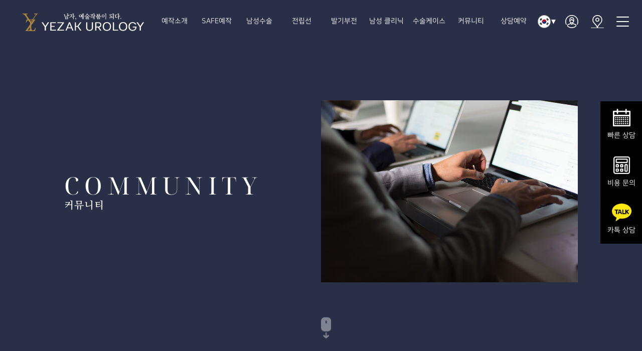

--- FILE ---
content_type: text/html; charset=utf-8
request_url: https://yezak.co.kr/bbs/board.php?bo_table=BAtest&wr_id=103
body_size: 3919
content:
<!doctype html>
<html lang="ko">
<head>

<!-- Google tag (gtag.js) -->
<script async src="https://www.googletagmanager.com/gtag/js?id=G-S81GFXWC3Q">
</script>
<script>
  window.dataLayer = window.dataLayer || [];
  function gtag(){dataLayer.push(arguments);}
  gtag('js', new Date());

  gtag('config', 'G-S81GFXWC3Q');
</script>

<!-- Google tag (gtag.js) -->
<script async src="https://www.googletagmanager.com/gtag/js?id=G-R1E2DH3SDX">
</script>
<script>
  window.dataLayer = window.dataLayer || [];
  function gtag(){dataLayer.push(arguments);}
  gtag('js', new Date());

  gtag('config', 'G-R1E2DH3SDX');
</script>

<!-- Google Tag Manager -->
<script>(function(w,d,s,l,i){w[l]=w[l]||[];w[l].push({'gtm.start':
new Date().getTime(),event:'gtm.js'});var f=d.getElementsByTagName(s)[0],
j=d.createElement(s),dl=l!='dataLayer'?'&l='+l:'';j.async=true;j.src=
'https://www.googletagmanager.com/gtm.js?id='+i+dl;f.parentNode.insertBefore(j,f);
})(window,document,'script','dataLayer','GTM-WK2RHXR');</script>
<!-- End Google Tag Manager -->

<!-- Meta Pixel Code -->
<script>
!function(f,b,e,v,n,t,s)
{if(f.fbq)return;n=f.fbq=function(){n.callMethod?
n.callMethod.apply(n,arguments):n.queue.push(arguments)};
if(!f._fbq)f._fbq=n;n.push=n;n.loaded=!0;n.version='2.0';
n.queue=[];t=b.createElement(e);t.async=!0;
t.src=v;s=b.getElementsByTagName(e)[0];
s.parentNode.insertBefore(t,s)}(window, document,'script',
'https://connect.facebook.net/en_US/fbevents.js');
fbq('init', '483955797398496');
fbq('track', 'PageView');
</script>
<noscript><img height="1" width="1" style="display:none"
src="https://www.facebook.com/tr?id=483955797398496&ev=PageView&noscript=1"
/></noscript>
<!-- End Meta Pixel Code -->

<meta charset="utf-8">
<meta name="viewport" content="width=device-width,initial-scale=1"><meta http-equiv="imagetoolbar" content="no">
<meta http-equiv="X-UA-Compatible" content="IE=Edge">
<link rel="shortcut icon" href="/img/favicon/150113_yezak.ico">
<meta name="description" content="남성비뇨기과,대체진피,남성수술잘하는곳,조루,조루수술,조루예방,조루치료방법,음경확대술,남성수술효과,남성수술,강남비뇨기과,남성수술가격,성기확대술,귀두확대">
<meta name="keywords" content="예작비뇨기과,남성비뇨기과,대체진피,남성수술잘하는곳,조루,조루수술,조루예방,조루치료방법,음경확대술,남성수술효과">
<meta name="Author" content="예작비뇨기과,남성비뇨기과,대체진피,남성수술잘하는곳,조루,조루수술,조루예방,조루치료방법,음경확대술,남성수술효과">
<link rel="canonical" href="https://www.yezak.co.kr">
<meta name="naver-site-verification" content="e5924b71f66d31c65f13b7e360dfa8f49294afb7" />
<meta property="og:url" content="https://www.yezak.co.kr">
<meta property="og:locale" content="ko_KR">
<meta property="og:image" content="https://www.yezak.co.kr/img/yezak_logo_256.jpg">
<meta property="og:type" content="website">
<meta property="og:title" content="남성수술 예작비뇨기과">
<meta property="og:description" content="남성비뇨기과,대체진피,남성수술잘하는곳,전립선, 전립선치료, 전립선수술, 조루,조루수술,조루예방,조루치료방법,음경확대술,남성수술효과,남성수술,강남비뇨기과,남성수술가격,성기확대술,귀두확대">
<title>오류안내 페이지 | 예작비뇨의학과의원</title>
<link rel="stylesheet" href="https://yezak.co.kr/css/cssanimation.min.css">
<link rel="stylesheet" href="https://yezak.co.kr/css/owl.carousel.min.css">
<link rel="stylesheet" href="https://yezak.co.kr/css/slick.css">
<link rel="stylesheet" href="https://yezak.co.kr/css/swiper.css">
<link rel="stylesheet" href="https://yezak.co.kr/css/owl.theme.default.min.css">
<link rel="stylesheet" href="https://yezak.co.kr/css/common.css">
<link rel="stylesheet" type="text/css" href="https://cdn.jsdelivr.net/gh/moonspam/NanumSquare@1.0/nanumsquare.css">
<link href="https://fonts.googleapis.com/css?family=Noto+Sans+KR:100,300,400,700,900&display=swap&subset=korean" rel="stylesheet">
<link href="https://fonts.cdnfonts.com/css/bodoni" rel="stylesheet">
<link href="https://fonts.cdnfonts.com/css/franks" rel="stylesheet">
<link rel="preconnect" href="https://fonts.googleapis.com">
<link rel="preconnect" href="https://fonts.gstatic.com" crossorigin>
<link href="https://fonts.googleapis.com/css2?family=Michroma&display=swap" rel="stylesheet">
<link rel="preconnect" href="https://fonts.googleapis.com">
<link rel="preconnect" href="https://fonts.gstatic.com" crossorigin>
<link href="https://fonts.googleapis.com/css2?family=Lato:wght@100;400;900&display=swap" rel="stylesheet">
<link rel="preconnect" href="https://fonts.googleapis.com">
<link rel="preconnect" href="https://fonts.gstatic.com" crossorigin>
<link href="https://fonts.googleapis.com/css2?family=Noto+Serif:wght@400;700&display=swap" rel="stylesheet">
<link rel="preconnect" href="https://fonts.googleapis.com">
<link rel="preconnect" href="https://fonts.gstatic.com" crossorigin>
<link href="https://fonts.googleapis.com/css2?family=PT+Serif:wght@400;700&display=swap" rel="stylesheet">
<link rel="preconnect" href="https://fonts.googleapis.com">
<link rel="preconnect" href="https://fonts.gstatic.com" crossorigin>
<link href="https://fonts.googleapis.com/css2?family=Noto+Serif+Display:wght@300;400;500;700;900&display=swap" rel="stylesheet">
<link rel="preconnect" href="https://fonts.googleapis.com">
<link rel="preconnect" href="https://fonts.gstatic.com" crossorigin>
<link href="https://fonts.googleapis.com/css2?family=Nanum+Myeongjo:wght@400;700&display=swap" rel="stylesheet">
<link rel="preconnect" href="https://fonts.googleapis.com">
<link rel="preconnect" href="https://fonts.gstatic.com" crossorigin>
<link href="https://fonts.googleapis.com/css2?family=Spinnaker&display=swap" rel="stylesheet">
<link rel="preconnect" href="https://fonts.googleapis.com">
<link rel="preconnect" href="https://fonts.gstatic.com" crossorigin>
<link href="https://fonts.googleapis.com/css2?family=Arapey&display=swap" rel="stylesheet">

<link rel="stylesheet" href="https://yezak.co.kr/css/default.css?ver=2026-02-0218:52:24">
<!--[if lte IE 8]>
<script src="https://yezak.co.kr/js/html5.js"></script>
<![endif]-->
<script>
// 자바스크립트에서 사용하는 전역변수 선언
var g5_url       = "https://yezak.co.kr";
var g5_bbs_url   = "https://yezak.co.kr/bbs";
var g5_is_member = "";
var g5_is_admin  = "";
var g5_is_mobile = "";
var g5_bo_table  = "";
var g5_sca       = "";
var g5_editor    = "";
var g5_cookie_domain = ".yezak.co.kr";
</script>

<script src="https://yezak.co.kr/js/jquery-1.12.4.min.js"></script>
<script src="https://yezak.co.kr/js/jquery.menu.js?ver=2026-02-0218:52:24"></script>
<script src="https://yezak.co.kr/js/slick.min.js"></script>
<script src="https://yezak.co.kr/js/swiper.min.js"></script>
<script src="https://yezak.co.kr/js/common.js?ver=2026-02-0218:52:24"></script>
<script src="https://yezak.co.kr/js/wrest.js?ver=2026-02-0218:52:24"></script>
<script src="https://yezak.co.kr/js/placeholders.min.js"></script>
<!--<script charset="UTF-8" class="daum_roughmap_loader_script" src="https://ssl.daumcdn.net/dmaps/map_js_init/roughmapLoader.js"></script>-->
<script src="https://yezak.co.kr/js/jquery.bxslider.min.js"></script>
<script type="text/javascript" src="https://yezak.co.kr/js/owl.carousel.min.js"></script>
<link rel="stylesheet" href="https://yezak.co.kr/js/font-awesome/css/font-awesome.min.css">
<script src="https://yezak.co.kr/js/public.js?ver=2026-02-0218:52:24"></script>
<script src="https://yezak.co.kr/js/jquery.lazy.min.js"></script>
</head>
<body>

<!-- Google Tag Manager (noscript) -->
<noscript><iframe src="https://www.googletagmanager.com/ns.html?id=GTM-WK2RHXR"
height="0" width="0" style="display:none;visibility:hidden"></iframe></noscript>
<!-- End Google Tag Manager (noscript) -->


<link rel="stylesheet" href="https://yezak.co.kr/js/tooltipster/tooltipster.bundle.min.css?ver=2026-02-0218:52:24" type="text/css">
<link rel="stylesheet" href="https://yezak.co.kr/js/tooltipster/tooltipster-sideTip-t1.css?ver=2026-02-0218:52:24" type="text/css">
<script type="text/javascript" src="https://yezak.co.kr/js/tooltipster/tooltipster.bundle.min.js?ver=2026-02-0218:52:24"></script>

<script type="text/javascript">
$(document).ready(function() {
	$('.tooltip').tooltipster({
				animation: 'grow',
		theme: 'tooltipster-t1'
	});

	/*
	중요 : 동일한 data-tooltip-content 속성을 가진 두 개의 툴팁이있는 경우 (즉, 동일한 HTML 요소를 사용하려는 경우) 툴팁을 초기화 할 때 contentCloning 옵션을 true로 설정
	해당옵션이 없을시 내용없는 툴팁만 표시될 수 있음.
	*/
	$('.tooltip-bs').tooltipster({
		contentCloning: true,
		theme: 'tooltipster-t1'
	});
});
</script>
<script>
alert("예작 회원전용 페이지 입니다.\n예작 회원이시라면 로그인 후 이용해 보십시오.");
document.location.replace("https://yezak.co.kr/bbs/board.php?bo_table=BAtest");
</script>

<noscript>
<div id="validation_check">
    <h1>다음 항목에 오류가 있습니다.</h1>
    <p class="cbg">
        예작 회원전용 페이지 입니다.<br>예작 회원이시라면 로그인 후 이용해 보십시오.    </p>
        <div class="btn_confirm">
        <a href="https://yezak.co.kr/bbs/board.php?bo_table=BAtest">돌아가기</a>
    </div>
    
</div>
</noscript>


<!-- Global site tag (gtag.js) - Google Analytics -->
<script async src="https://www.googletagmanager.com/gtag/js?id=UA-56483675-1"></script>
<script>
  window.dataLayer = window.dataLayer || [];
  function gtag(){dataLayer.push(arguments);}
  gtag('js', new Date());

  gtag('config', 'UA-56483675-1');
</script>

<!-- AceCounter Log Gathering Script V.8.0.2019080601 -->
<script language='javascript'>
	var _AceGID=(function(){var Inf=['gtp6.acecounter.com','8080','AH5A45958292845','AW','0','NaPm,Ncisy','ALL','0']; var _CI=(!_AceGID)?[]:_AceGID.val;var _N=0;var _T=new Image(0,0);if(_CI.join('.').indexOf(Inf[3])<0){ _T.src ="https://"+Inf[0]+'/?cookie'; _CI.push(Inf);  _N=_CI.length; } return {o: _N,val:_CI}; })();
	var _AceCounter=(function(){var G=_AceGID;var _sc=document.createElement('script');var _sm=document.getElementsByTagName('script')[0];if(G.o!=0){var _A=G.val[G.o-1];var _G=(_A[0]).substr(0,_A[0].indexOf('.'));var _C=(_A[7]!='0')?(_A[2]):_A[3];var _U=(_A[5]).replace(/\,/g,'_');_sc.src='https:'+'//cr.acecounter.com/Web/AceCounter_'+_C+'.js?gc='+_A[2]+'&py='+_A[4]+'&gd='+_G+'&gp='+_A[1]+'&up='+_U+'&rd='+(new Date().getTime());_sm.parentNode.insertBefore(_sc,_sm);return _sc.src;}})();
</script>
<!-- AceCounter Log Gathering Script End -->

<!-- ie6,7에서 사이드뷰가 게시판 목록에서 아래 사이드뷰에 가려지는 현상 수정 -->
<!--[if lte IE 7]>
<script>
$(function() {
    var $sv_use = $(".sv_use");
    var count = $sv_use.length;

    $sv_use.each(function() {
        $(this).css("z-index", count);
        $(this).css("position", "relative");
        count = count - 1;
    });
});
</script>
<![endif]-->


<!-- Enliple Tracker Start -->
<script type="text/javascript">
    (function(a,g,e,n,t){a.enp=a.enp||function(){(a.enp.q=a.enp.q||[]).push(arguments)};n=g.createElement(e);n.async=!0;n.defer=!0;n.src="https://cdn.megadata.co.kr/dist/prod/enp_tracker_self_hosted.min.js";t=g.getElementsByTagName(e)[0];t.parentNode.insertBefore(n,t)})(window,document,"script");
    enp('create', 'common', 'yezak2205', { device: 'B' });
    enp('send', 'common', 'yezak2205');
</script>
<!-- Enliple Tracker End -->

<!-- Enliple Tracker Start -->
<script type="text/javascript">
    (function(a,g,e,n,t){a.enp=a.enp||function(){(a.enp.q=a.enp.q||[]).push(arguments)};n=g.createElement(e);n.defer=!0;n.src="https://cdn.megadata.co.kr/dist/prod/enp_tracker_self_hosted.min.js";t=g.getElementsByTagName(e)[0];t.parentNode.insertBefore(n,t)})(window,document,"script");
    enp('create', 'conversion', 'yezak2205', { device: 'B', btnSelector: '.header_inner > nav > ul > li:nth-child(9) > div > ul > li:nth-child(2) > a', convType: 'etc', productName: '카톡상담'});
</script>
<!-- Enliple Tracker End -->

<!-- Enliple Tracker Start -->
<script type="text/javascript">
    (function(a,g,e,n,t){a.enp=a.enp||function(){(a.enp.q=a.enp.q||[]).push(arguments)};n=g.createElement(e);n.defer=!0;n.src="https://cdn.megadata.co.kr/dist/prod/enp_tracker_self_hosted.min.js";t=g.getElementsByTagName(e)[0];t.parentNode.insertBefore(n,t)})(window,document,"script");
    enp('create', 'conversion', 'yezak2205', { device: 'B', btnSelector: '.q_menu4', convType: 'etc', productName: '전화연결'});
</script>
<!-- Enliple Tracker End -->


</body>
</html>


--- FILE ---
content_type: text/html; charset=utf-8
request_url: https://yezak.co.kr/bbs/board.php?bo_table=BAtest
body_size: 26131
content:
<!doctype html>
<html lang="ko">
<head>

<!-- Google tag (gtag.js) -->
<script async src="https://www.googletagmanager.com/gtag/js?id=G-S81GFXWC3Q">
</script>
<script>
  window.dataLayer = window.dataLayer || [];
  function gtag(){dataLayer.push(arguments);}
  gtag('js', new Date());

  gtag('config', 'G-S81GFXWC3Q');
</script>

<!-- Google tag (gtag.js) -->
<script async src="https://www.googletagmanager.com/gtag/js?id=G-R1E2DH3SDX">
</script>
<script>
  window.dataLayer = window.dataLayer || [];
  function gtag(){dataLayer.push(arguments);}
  gtag('js', new Date());

  gtag('config', 'G-R1E2DH3SDX');
</script>

<!-- Google Tag Manager -->
<script>(function(w,d,s,l,i){w[l]=w[l]||[];w[l].push({'gtm.start':
new Date().getTime(),event:'gtm.js'});var f=d.getElementsByTagName(s)[0],
j=d.createElement(s),dl=l!='dataLayer'?'&l='+l:'';j.async=true;j.src=
'https://www.googletagmanager.com/gtm.js?id='+i+dl;f.parentNode.insertBefore(j,f);
})(window,document,'script','dataLayer','GTM-WK2RHXR');</script>
<!-- End Google Tag Manager -->

<!-- Meta Pixel Code -->
<script>
!function(f,b,e,v,n,t,s)
{if(f.fbq)return;n=f.fbq=function(){n.callMethod?
n.callMethod.apply(n,arguments):n.queue.push(arguments)};
if(!f._fbq)f._fbq=n;n.push=n;n.loaded=!0;n.version='2.0';
n.queue=[];t=b.createElement(e);t.async=!0;
t.src=v;s=b.getElementsByTagName(e)[0];
s.parentNode.insertBefore(t,s)}(window, document,'script',
'https://connect.facebook.net/en_US/fbevents.js');
fbq('init', '483955797398496');
fbq('track', 'PageView');
</script>
<noscript><img height="1" width="1" style="display:none"
src="https://www.facebook.com/tr?id=483955797398496&ev=PageView&noscript=1"
/></noscript>
<!-- End Meta Pixel Code -->

<meta charset="utf-8">
<meta name="viewport" content="width=device-width,initial-scale=1"><meta http-equiv="imagetoolbar" content="no">
<meta http-equiv="X-UA-Compatible" content="IE=Edge">
<link rel="shortcut icon" href="/img/favicon/150113_yezak.ico">
<meta name="description" content="남성비뇨기과,대체진피,남성수술잘하는곳,조루,조루수술,조루예방,조루치료방법,음경확대술,남성수술효과,남성수술,강남비뇨기과,남성수술가격,성기확대술,귀두확대">
<meta name="keywords" content="예작비뇨기과,남성비뇨기과,대체진피,남성수술잘하는곳,조루,조루수술,조루예방,조루치료방법,음경확대술,남성수술효과">
<meta name="Author" content="예작비뇨기과,남성비뇨기과,대체진피,남성수술잘하는곳,조루,조루수술,조루예방,조루치료방법,음경확대술,남성수술효과">
<link rel="canonical" href="https://www.yezak.co.kr">
<meta name="naver-site-verification" content="e5924b71f66d31c65f13b7e360dfa8f49294afb7" />
<meta property="og:url" content="https://www.yezak.co.kr">
<meta property="og:locale" content="ko_KR">
<meta property="og:image" content="https://www.yezak.co.kr/img/yezak_logo_256.jpg">
<meta property="og:type" content="website">
<meta property="og:title" content="남성수술 예작비뇨기과">
<meta property="og:description" content="남성비뇨기과,대체진피,남성수술잘하는곳,전립선, 전립선치료, 전립선수술, 조루,조루수술,조루예방,조루치료방법,음경확대술,남성수술효과,남성수술,강남비뇨기과,남성수술가격,성기확대술,귀두확대">
<title>수술후기 1 페이지 | 예작비뇨의학과의원</title>
<link rel="stylesheet" href="https://yezak.co.kr/css/cssanimation.min.css">
<link rel="stylesheet" href="https://yezak.co.kr/skin/board/after/style.css?ver=2026-02-0218:52:26">
<link rel="stylesheet" href="https://yezak.co.kr/css/owl.carousel.min.css">
<link rel="stylesheet" href="https://yezak.co.kr/css/slick.css">
<link rel="stylesheet" href="https://yezak.co.kr/css/swiper.css">
<link rel="stylesheet" href="https://yezak.co.kr/css/owl.theme.default.min.css">
<link rel="stylesheet" href="https://yezak.co.kr/css/common.css">
<link rel="stylesheet" type="text/css" href="https://cdn.jsdelivr.net/gh/moonspam/NanumSquare@1.0/nanumsquare.css">
<link href="https://fonts.googleapis.com/css?family=Noto+Sans+KR:100,300,400,700,900&display=swap&subset=korean" rel="stylesheet">
<link href="https://fonts.cdnfonts.com/css/bodoni" rel="stylesheet">
<link href="https://fonts.cdnfonts.com/css/franks" rel="stylesheet">
<link rel="preconnect" href="https://fonts.googleapis.com">
<link rel="preconnect" href="https://fonts.gstatic.com" crossorigin>
<link href="https://fonts.googleapis.com/css2?family=Michroma&display=swap" rel="stylesheet">
<link rel="preconnect" href="https://fonts.googleapis.com">
<link rel="preconnect" href="https://fonts.gstatic.com" crossorigin>
<link href="https://fonts.googleapis.com/css2?family=Lato:wght@100;400;900&display=swap" rel="stylesheet">
<link rel="preconnect" href="https://fonts.googleapis.com">
<link rel="preconnect" href="https://fonts.gstatic.com" crossorigin>
<link href="https://fonts.googleapis.com/css2?family=Noto+Serif:wght@400;700&display=swap" rel="stylesheet">
<link rel="preconnect" href="https://fonts.googleapis.com">
<link rel="preconnect" href="https://fonts.gstatic.com" crossorigin>
<link href="https://fonts.googleapis.com/css2?family=PT+Serif:wght@400;700&display=swap" rel="stylesheet">
<link rel="preconnect" href="https://fonts.googleapis.com">
<link rel="preconnect" href="https://fonts.gstatic.com" crossorigin>
<link href="https://fonts.googleapis.com/css2?family=Noto+Serif+Display:wght@300;400;500;700;900&display=swap" rel="stylesheet">
<link rel="preconnect" href="https://fonts.googleapis.com">
<link rel="preconnect" href="https://fonts.gstatic.com" crossorigin>
<link href="https://fonts.googleapis.com/css2?family=Nanum+Myeongjo:wght@400;700&display=swap" rel="stylesheet">
<link rel="preconnect" href="https://fonts.googleapis.com">
<link rel="preconnect" href="https://fonts.gstatic.com" crossorigin>
<link href="https://fonts.googleapis.com/css2?family=Spinnaker&display=swap" rel="stylesheet">
<link rel="preconnect" href="https://fonts.googleapis.com">
<link rel="preconnect" href="https://fonts.gstatic.com" crossorigin>
<link href="https://fonts.googleapis.com/css2?family=Arapey&display=swap" rel="stylesheet">

<link rel="stylesheet" href="https://yezak.co.kr/css/default.css?ver=2026-02-0218:52:26">
<!--[if lte IE 8]>
<script src="https://yezak.co.kr/js/html5.js"></script>
<![endif]-->
<script>
// 자바스크립트에서 사용하는 전역변수 선언
var g5_url       = "https://yezak.co.kr";
var g5_bbs_url   = "https://yezak.co.kr/bbs";
var g5_is_member = "";
var g5_is_admin  = "";
var g5_is_mobile = "";
var g5_bo_table  = "BAtest";
var g5_sca       = "";
var g5_editor    = "";
var g5_cookie_domain = ".yezak.co.kr";
</script>

<script src="https://yezak.co.kr/js/jquery-1.12.4.min.js"></script>
<script src="https://yezak.co.kr/js/jquery.menu.js?ver=2026-02-0218:52:26"></script>
<script src="https://yezak.co.kr/js/slick.min.js"></script>
<script src="https://yezak.co.kr/js/swiper.min.js"></script>
<script src="https://yezak.co.kr/js/common.js?ver=2026-02-0218:52:26"></script>
<script src="https://yezak.co.kr/js/wrest.js?ver=2026-02-0218:52:26"></script>
<script src="https://yezak.co.kr/js/placeholders.min.js"></script>
<!--<script charset="UTF-8" class="daum_roughmap_loader_script" src="https://ssl.daumcdn.net/dmaps/map_js_init/roughmapLoader.js"></script>-->
<script src="https://yezak.co.kr/js/jquery.bxslider.min.js"></script>
<script type="text/javascript" src="https://yezak.co.kr/js/owl.carousel.min.js"></script>
<link rel="stylesheet" href="https://yezak.co.kr/js/font-awesome/css/font-awesome.min.css">
<script src="https://yezak.co.kr/js/public.js?ver=2026-02-0218:52:26"></script>
<script src="https://yezak.co.kr/js/jquery.lazy.min.js"></script>
</head>
<body>

<!-- Google Tag Manager (noscript) -->
<noscript><iframe src="https://www.googletagmanager.com/ns.html?id=GTM-WK2RHXR"
height="0" width="0" style="display:none;visibility:hidden"></iframe></noscript>
<!-- End Google Tag Manager (noscript) -->


<link rel="stylesheet" href="https://yezak.co.kr/js/tooltipster/tooltipster.bundle.min.css?ver=2026-02-0218:52:26" type="text/css">
<link rel="stylesheet" href="https://yezak.co.kr/js/tooltipster/tooltipster-sideTip-t1.css?ver=2026-02-0218:52:26" type="text/css">
<script type="text/javascript" src="https://yezak.co.kr/js/tooltipster/tooltipster.bundle.min.js?ver=2026-02-0218:52:26"></script>

<script type="text/javascript">
$(document).ready(function() {
	$('.tooltip').tooltipster({
				animation: 'grow',
		theme: 'tooltipster-t1'
	});

	/*
	중요 : 동일한 data-tooltip-content 속성을 가진 두 개의 툴팁이있는 경우 (즉, 동일한 HTML 요소를 사용하려는 경우) 툴팁을 초기화 할 때 contentCloning 옵션을 true로 설정
	해당옵션이 없을시 내용없는 툴팁만 표시될 수 있음.
	*/
	$('.tooltip-bs').tooltipster({
		contentCloning: true,
		theme: 'tooltipster-t1'
	});
});
</script>

<style type="text/css">
<!--
body {
	width:100%; 
}

/*#s_tban_wrap {clear:both;}*/

#s_tban_wrap {background:#fff url(https://yezak.co.kr/img/nav/s_tban1.jpg) no-repeat 50% 0%; margin-top:91px;}
-->
.sub_top{width: 100%; min-height: 400px; background: transparent; position: relative; padding: 70px 20px 0 20px;}
.sub_top .sub_top_text{margin-top: 50px;}
.sub_top .sub_top_text .circle_box{width: 150px; border-radius: 20px; height: 45px; border: 1px solid #fff; line-height: 45px; margin: 0 auto;}
.sub_top .sub_top_text .circle_box p{font-size: 16px; text-align: center; color: #fff;}
.sub_top .sub_top_text h3{text-align: center; font-size: 40px; color: #fff; font-weight: 500; margin-top:15px;}
.sub_top .sub_nav{height: 60px; background: #f1f1f1; margin-top:65px; position: relative;}
.sub_top .sub_nav .sub_nav_inner{width: 80%; margin: 0 auto;}
.sub_top .sub_nav .sub_nav_inner ul{display: flex; justify-content: space-between;}
.sub_top .sub_nav .sub_nav_inner ul li{width: 20%; height: 60px; text-align: center;}
.sub_top .sub_nav .sub_nav_inner ul li a{font-size: 16px;  display: inline-block; padding-top: 15.5px; color: #8c8c8c;}
.sub_top .sub_nav .sub_nav_inner ul li a:hover{color: #385582; font-weight: bold}
.sub_top .sub_nav .sub_nav_inner ul li a.on{color: #385582; font-weight: bold}
.sub_top .sub_nav .arrow a{display: block; height: 60px; width: 60px; background: #385582;}
.sub_top .sub_nav .arrow .arrow_left{position: absolute; left: 0; top: 0;}
.sub_top .sub_nav .arrow .arrow_left span{width: 25px; height: 25px; display: block; border-top: 2px solid #fff; border-left: 2px solid #fff; transform: rotate(-45deg); margin: 18px 0 0 23px;}
.sub_top .sub_nav .arrow .arrow_right{position: absolute; right: 0; top: 0;}
.sub_top .sub_nav .arrow .arrow_right span{width: 25px; height: 25px; display: block; border-top: 2px solid #fff; border-right: 2px solid #fff; transform: rotate(45deg); margin: 18px 0 0 10px;}

/* 게시판 글쓰기 상단 */
.contents {padding: 0px 0 0 0;}
.container__top {padding: 140px 0 44px; box-sizing: border-box; text-align: center;}
.container__tit {position: relative; margin: 0; font-size: 33px; font-weight: 400; color: #000;}
.container__tit.type-location:before {width: 49px; height: 34px; margin: 0px auto; background: url(../images/location_icon.png);}
.container__tit:before {position: absolute; top: -44px; left: 0; right: 0; margin: 0px auto; display: inline-block; content: '';}
.container__tit:after {display: block; width: 18px; height: 0; margin: 22px auto 0; border-top: 1px solid #b07d43; content: '';}
.container__txt {position: relative; margin: 20px 0 0 0; font-size: 15px; color: #fff;}
</style>

<!-- 상단 시작 { -->
<div id="hd">
    <h1 id="hd_h1">수술후기 1 페이지</h1>

    <div id="skip_to_container"><a href="#container">본문 바로가기</a></div>

    
    
<link rel="stylesheet" href="https://yezak.co.kr/css/magnific-popup.css" type="text/css">
<link rel="stylesheet" href="https://yezak.co.kr/css/animate.addon.css">
<link rel="stylesheet" href="https://yezak.co.kr/css/jquery.bxslider.css">
<link rel="stylesheet" href="https://yezak.co.kr/css/animate.delays.css">
<link rel="stylesheet" href="https://yezak.co.kr/css/owl.carousel.min.css">
<link rel="stylesheet" href="https://yezak.co.kr/css/owl.theme.default.min.css">
<script type="text/javascript" src="https://yezak.co.kr/js/parallax.min.js"></script>

<style type="text/css">
    /* .header .header_inner nav>ul>li .depth_2{display: block;} */

    .hd_type .is-sticky .header{background: rgba(0,0,0,.7); transition: all .2s}
    .header.bg{background: rgba(0,0,0,.7);}
    .header .header_inner nav{width: 60%; height: 100%; display: block;}
    .header .header_inner nav>ul>li .depth_2{display: none;}
    .header .header_inner nav>ul .menu>a.on{border-bottom: 2px solid #00ccff; position: relative; bottom: -1px;}
	.header .header_inner nav>ul .menu>a.active{border-bottom: 2px solid #00ccff; position: relative; bottom: -1px;}
    .header .header_inner nav>ul .menu>a::after{display: block; content: ""; border-bottom: 2px solid #00ccff; transform: scaleX(0); -webkit-transform: scaleX(0); -ms-transform: scaleX(0); transition: all .2s; transform-origin: 0% 50%; position: relative; bottom: -10px;}
    .header .header_inner .nav_dim{position: absolute; top: 0; left: 0;  height: 270px;}
    .hd_type .is-sticky .header .header_inner .nav_dim{top: 85px;  height: 185px;}


    .event{width: 100%; background: #60688d; top: 0; left: 0;}
    .event .event_wrap{width: 60%; height: 60px;  margin: 0 auto; display: flex; align-items: center; justify-content: space-between;}
    .event .event_wrap h3 img{height: 25px;}
    .event .event_wrap .cont{display: flex; align-items: center;}
    .event .event_wrap .cont p{font-size: 18px; color: #fff; font-weight: 600;}
    .event .event_wrap .cont p span{font-size:24px; color: #19def5;  padding-left: 10px; font-weight: 900;}
    .event .event_wrap .cont button{border: 0; border-radius: 30px; width: 140px; height: 35px; background: #19def5; color: #fff; margin-left: 20px; box-shadow: 2px 1px 1px rgba(0,0,0,.2);}
    .event .event_wrap .event_txt{display: flex; align-items: center;}
    .event .event_wrap .event_txt .e_more{display: inline-block; color: #fff; margin-right: 10px;}
    .event .event_wrap .event_txt .e_more span{display: inline-block; width: 20px; height: 14px;}
    .event .event_wrap .event_txt .e_more .down{background: url("https://yezak.co.kr/img/pages/down.png") no-repeat; background-size: cover;}
    .event .event_wrap .event_txt .e_more .up{background: url("https://yezak.co.kr/img/pages/up.png") no-repeat; background-size: cover;}
    .event .event_wrap .event_txt .event_close{color: #fff; display: block; cursor: pointer; padding-top: 5px;}
    .event .event_input{max-width: 640px;  margin: 0 auto; padding: 10px 0 20px 0; display: none;}
    .event .event_input .txt1{display: flex;}
    .event .event_input .txt1 input[type="text"]{width: 36%; height: 35px; padding-left: 10px;}
    .event .event_input .txt1 #e_name{margin-right: 30px;}
    .event .event_input .txt1 .f_submit{border: 0; border-radius: 35px; width: 140px; height: 35px; font-size: 14px; background: #19def5; color: #fff; margin-left: 20px; box-shadow: 3px 4px 10px rgba(0,0,0,.3);}
    .event .event_input .check{padding: 10px 200px 0 0; text-align: right;}
    .event .event_input .check label{font-size: 12px; color: #fff;}

    .hd_type{position:absolute; width:100%; zoom:1; z-index:55;}
    .hd_type .is-sticky{z-index: 999;}
    .header{width: 100%; height: 85px; position: relative; z-index: 999;}
    .header .header_inner{width: 96%; height: 100%; margin: 0 auto; display: flex; align-items: center; justify-content: space-between;}
    .header .header_inner .logo{z-index: 1;}
    .header .header_inner .logo a{display: block; width: 335px; height: 48px; background: url("https://yezak.co.kr/img/pages/top_logo1.png") no-repeat; background-size: cover;}
    .header .header_inner .nav_dim{position: absolute; left: 0; background: rgba(0,0,0,.7); width: 100%; display: none;}
    .header .header_inner .m_menu{display: none;}
    .header .header_inner nav>ul{display: flex; justify-content: space-between; height: 100%;}
    .header .header_inner nav>ul .menu{width: 12.5%; position: relative; white-space: nowrap; text-align: center;}
    .header .header_inner nav>ul .menu>a{display: inline-block; font-size: 16px; color: #fff; padding: 33.5px 0 10px 0; text-align: center;}
    
    .header .header_inner nav>ul .menu>a:hover:after{transform: scaleX(1); -webkit-transform: scaleX(1); -ms-transform: scaleX(1);}
    .header .header_inner nav>ul .menu>a.on::after{display: none;}
	 .header .header_inner nav>ul .menu>a.active::after{display: none;}
    .header .header_inner nav>ul>li .depth_2{position: absolute; top: 85px; left: 0;width: 100%;}
    .header .header_inner nav>ul>li .depth_2 ul li{text-align: center; line-height: 2;}
    .header .header_inner nav>ul>li .depth_2 ul li a{color: #939598; font-size: 14px; font-weight: 600;}
    .header .header_inner nav>ul>li .depth_2 ul li a:hover{color: #aa843d;}
    .header .header_inner nav>ul>li .depth_2 ul li a.on{color: #aa843d;}
	 .header .header_inner nav>ul>li .depth_2 ul li a.active{color: #aa843d;}
    .m_menu{position: fixed; width: 100%; height: 100%; top: 0; left: 0; background: #000; z-index: 555; padding: 130px 0 0 0; display: none; overflow: hidden;}
    .m_menu>ul{height: 90%; display: flex; flex-direction: column; justify-content: space-around}
    .m_menu>ul>li{text-align: center; margin-bottom:20px;}
	.m_menu>ul>li.active>a{border-bottom: 2px solid #00ccff !important;}
    /* .m_menu>ul>li.active ul{display: block;} */
    .m_menu>ul>li>a{color: #fff; font-size: 20px; padding-bottom: 5px;}
    .m_menu>ul>li>a.on{border-bottom: 2px solid #00ccff;  background: none !important;} 
	.m_menu>ul>li>a.active{border-bottom: 2px solid #00ccff;}
    .m_menu>ul>li>ul{margin-top: 15px; display: none;}
    .m_menu>ul>li>ul>li{line-height: 2;}
    .m_menu>ul>li>ul>li>a{color: #949599; font-size: 14px; font-weight: 600; display: block;}
    .m_menu>ul>li>ul>li>a.on{color: #aa843d;}
	.m_menu>ul>li>ul>li>a.active{color: #aa843d;}
    .m_menu .close{position: absolute; right: 5%; top: 5%;}
    .m_menu .close button{display: block; background: url("https://yezak.co.kr/img/m_pages/cancel.png") no-repeat; background-size: cover; width: 35px; height: 35px; border: 0;}
   
    .header .header_inner .right_nav{z-index: 1;}
    .header .header_inner .right_nav ul{display: flex; align-items: center;}

    /* 홈페이지 언어 변경 CSS */
    .header .header_inner .right_nav ul { 
    display: flex; 
    align-items: center;
    }

    /* 랭 선택 컨테이너 (li) */
    .header .header_inner .right_nav ul li.lang-container {
    position: relative;            /* 드롭다운을 절대위치로 띄우기 위함 */
    display: inline-flex;          /* 다른 li 들과 동일선상 유지 */
    align-items: center;
    margin-right: 12px;            /* 필요시 간격 조정 */
    }

    /* 버튼(국기 + 화살표) */
    .header .header_inner .right_nav ul li.lang-container .lang-selector {
    display: inline-flex;
    align-items: center;
    gap: 6px;
    padding: 4px 6px;
    cursor: pointer;
    background: transparent;
    border: none;
    color: inherit;
    }

    /* 드롭다운: 기본 숨김, 절대 위치, 세로 컬럼 */
    .header .header_inner .right_nav ul li.lang-container .lang-dropdown {
    position: absolute;
    top: calc(100% + 6px);     /* 버튼 바로 아래에 */
    left: 0;
    min-width: 70px;
    background: rgba(243, 243, 243, 0.8);
    border: 1px solid #ddd;
    border-radius: 6px;
    box-shadow: 0 6px 18px rgba(0,0,0,0.12);
    display: none;             /* 기본 숨김 */
    flex-direction: column;
    z-index: 2000;
    padding: 6px 0;
    /* 다른 전역 ul 스타일의 영향 받지 않도록 명시 */
    list-style: none;
    margin: 0;
    }

    /* 활성화시 보이게 */
    .header .header_inner .right_nav ul li.lang-container .lang-dropdown.active {
    display: flex;
    }

    /* 각 옵션 (li) */
    .header .header_inner .right_nav ul li.lang-container .lang-dropdown .lang-option {
    display: flex;
    align-items: center;
    gap: 8px;
    padding: 8px 12px;
    white-space: nowrap;
    cursor: pointer;
    font-size: 13px;
    }

    /* hover 스타일 */
    .header .header_inner .right_nav ul li.lang-container .lang-dropdown .lang-option:hover {
    background: #f3f3f3;
    }

    /* 옵션 이미지 */
    .header .header_inner .right_nav ul li.lang-container .lang-dropdown .lang-option img {
    width: 26px;
    height: 26px;
    }

    .header .header_inner .right_nav ul li.lang-container .lang-selector .arrow {
    color: #fff; /* 흰색 */
    font-size: 12px; /* 크기 조정 (선택사항) */
    }

    /* 만약 다른 전역 규칙으로 인해 드롭다운이 가로로 퍼진다면 강제 재정의 */
    .header .header_inner .right_nav ul li.lang-container .lang-dropdown,
    .header .header_inner .right_nav ul li.lang-container .lang-dropdown li {
    flex-direction: column;
    }

    .header .header_inner .right_nav ul li.my a{background: url("https://yezak.co.kr/img/pages/icon_login.png") no-repeat; background-size: cover; width: 26px; height: 26px;}
	.header .header_inner .right_nav ul li.my a.c_my_ico{background: url("https://yezak.co.kr/img/pages/c_login.png") no-repeat; background-size: cover; width: 26px; height: 26px;}
    .header .header_inner .right_nav ul li.location a{background: url("https://yezak.co.kr/img/pages/icon_map.png") no-repeat; background-size: cover; width: 26px; height: 26px; margin: 0 25px;}
    .header .header_inner .right_nav ul li.menu_ico a{width: 25px; height: 20px; position: relative;}
    .header .header_inner .right_nav ul li a{display: block;}
    .header .header_inner .right_nav ul li.menu_ico a span{display: inline-block; transition: all 0.3s;box-sizing: border-box; position: absolute; right: 0; width: 100%; height: 2px; border-radius: 4px; background: #fff;}
    .header .header_inner .right_nav ul li.menu_ico a span:nth-of-type(1){top: 0;}
    .header .header_inner .right_nav ul li.menu_ico a span:nth-of-type(2){top: 50%; transform: translateY(-50%);}
    .header .header_inner .right_nav ul li.menu_ico a span:nth-of-type(3){bottom: 0;}
    .header .header_inner .right_nav ul li.menu_ico a.active-1 span:nth-of-type(1) {transform: translateY(10px) rotate(-45deg);}
    .header .header_inner .right_nav ul li.menu_ico a.active-1 span:nth-of-type(2) {opacity: 0;}
    .header .header_inner .right_nav ul li.menu_ico a.active-1 span:nth-of-type(3) {transform: translateY(-8px) rotate(45deg);}
    /* 모바일메뉴 */
    .header .header_inner .right_nav ul li.m_menu_ico{display: none;}
    .header .header_inner .right_nav ul li.m_menu_ico a{width: 28px; height: 22px; position: relative;}
    .header .header_inner .right_nav ul li.m_menu_ico a span{display: inline-block; transition: all 0.3s;box-sizing: border-box; position: absolute; right: 0; width: 100%; height: 2px; border-radius: 4px; background: #fff;}
    .header .header_inner .right_nav ul li.m_menu_ico a span:nth-of-type(1){top: 0;}
    .header .header_inner .right_nav ul li.m_menu_ico a span:nth-of-type(2){top: 50%; transform: translateY(-50%);}
    .header .header_inner .right_nav ul li.m_menu_ico a span:nth-of-type(3){bottom: 0;}
    .header .header_inner .right_nav ul li.m_menu_ico a.active-1 span:nth-of-type(1) {transform: translateY(10px) rotate(-45deg);}
    .header .header_inner .right_nav ul li.m_menu_ico a.active-1 span:nth-of-type(2) {opacity: 0;}
    .header .header_inner .right_nav ul li.m_menu_ico a.active-1 span:nth-of-type(3) {transform: translateY(-10px) rotate(45deg);}
    /* 로그인 창 */
    .login{display: none;}
    .login .login_dim{position: fixed; top: 0; left: 0; right: 0; bottom: 0; z-index: 555; background: rgba(0,0,0,.7);}
    .login .login_wrap{position: fixed; top: 50%; left: 50%; transform: translate(-50%,-50%); width: 565px; z-index: 556;}  
    .login .login_wrap .login_box{width: 100%; background: #272c43; padding: 50px 30px; text-align: center; position: relative}
    .login .login_wrap .login_box h3{font-size: 30px; color: #fff; text-align: center;}
    .login .login_wrap .login_box {margin-top: 30px;}
    .login .login_wrap .login_box input{border: 0; background: transparent;}
	.login .login_wrap .login_box #login_id{margin-top: 30px}
    .login .login_wrap .login_box input[type=text]{width: 350px; border-bottom: 1px solid #fff; padding: 0 0 5px 10px; color: #fff;}
    .login .login_wrap .login_box input[type=password]{width: 350px; border-bottom: 1px solid #fff; padding: 0 0 5px 10px; color: #fff;}
    .login .login_wrap .login_box input[type=submit]{width: 350px; height: 40px; line-height: 40px; text-align: center; color: #fff; border-radius: 5px;}
    .login .login_wrap .login_box input::placeholder{color: #fff;}
    .login .login_wrap .login_box #login_pw{margin-top: 20px;}
    .login .login_wrap .login_box .login_btn{margin-top: 30px;}
    .login .login_wrap .login_box .login_btn input{background: #b07e43;}
    .login .login_wrap .login_box .join a {display:block; width: 350px; height: 40px; line-height: 40px; text-align: center; color: #fff; border-radius: 5px; background: #939598; font-size:1.0rem; margin:10px auto 0px;}
    .login .login_wrap .login_box .close{position: absolute; top: 20px; right: 20px;}
    .login .login_wrap .login_box .close .login_close{width: 28px; height: 22px; position: relative; display: block;}
    .login .login_wrap .login_box .close .login_close span{display: inline-block; width: 100%; height: 2px; background: #fff;}
    .login .login_wrap .login_box .close .login_close span:nth-of-type(1){transform: translateY(4px) rotate(-45deg);}
    .login .login_wrap .login_box .close .login_close span:nth-of-type(2){transform: translateY(-9px) rotate(45deg);}
    .login .login_wrap .login_box img{width: 250px; margin-top: 30px;}

    @media screen and (max-width: 1495px) {
        .event .event_wrap{width: 80%;}
        .header .header_inner{width: 96%;}
        .header .header_inner .logo a{width: 280px; height: 39px;}
        .header .header_inner nav{width: 66%;}
        .header .header_inner nav>ul .menu>a{font-size: 14px;}
        .header .header_inner nav>ul>li .depth_2 ul li a{font-size: 12px;}
    }

    @media screen and (max-width: 1260px) {
        .event .event_wrap{width: 90%;}
        .event .event_wrap .cont p {font-size: 14px;}
        .event .event_wrap .cont p span{font-size: 18px;}
        .event .event_wrap .cont button{width: 100px; font-size: 12px;}
        .header .header_inner .logo a{width: 176px; height: 24px;}
        .header .header_inner nav{width: 72%;}
        .header .header_inner .right_nav ul li.my a{width: 20px; height: 20px;}
        .header .header_inner .right_nav ul li.location a{width: 20px; height: 20px; margin: 0 10px;}
        .header .header_inner .right_nav ul li.menu_ico a{width: 23px; height: 18px;}
        .header .header_inner .right_nav ul li.menu_ico a.active-1 span:nth-of-type(1){transform: translateY(9px) rotate(-45deg);}
        .header .header_inner .right_nav ul li.menu_ico a.active-1 span:nth-of-type(3){transform: translateY(-7px) rotate(45deg);}
    }

    @media screen and (max-width: 1023px) {
        .event .event_wrap{width: 96%;}
        .header .header_inner{position: relative;}
        .header .header_inner::before {content: ""; display: block; width: 80px; /* 국기 영역과 동일한 크기로 조정 */ height: 1px;}
        .header .header_inner .nav_dim{display: none !important;}
        .header .header_inner nav{display: none !important;}
        .header .header_inner .logo{margin: 0 auto; }
        .header .header_inner .logo a{width: 320px; height: 40px; background: url("https://yezak.co.kr/img/m_pages/m_top_logo.png") no-repeat; background-size: cover; }
        .header .header_inner .right_nav ul li.my{position: absolute; right: 0;}
        .header .header_inner .right_nav ul li.my a{width: 30px; height: 30px;}
        .header .header_inner .right_nav ul li.location{display: none;}
        .header .header_inner .right_nav ul li.menu_ico{display: none;}
        .header .header_inner .right_nav ul li.m_menu_ico{display: block; position: absolute; left: 0;}

        .header .header_inner .right_nav ul li.lang-container {
        margin-right: 35px;            /* 필요시 간격 조정 */
        }
    }

    @media screen and (max-width: 768px) {
        .login .login_wrap{width: 450px;}
        .event .event_wrap{width: 96%;}
        .event .event_wrap h3{display: none;}
        .event .event_wrap .cont{width: auto; justify-content: space-around;}
        .event .event_wrap .cont p{}
        .event .event_wrap .cont p span{font-size: 14px;}
        .event .event_wrap .cont button{height: 30px; width: 85px; margin-left: 10px;}
        
    }   
        
    @media screen and (max-width: 480px) {
        .m_br2{display: block;}
        .event .event_wrap .cont{width: auto; justify-content: space-between;}
        .event .event_wrap .cont p{font-size:3.2vw; text-align: center;}
        .event .event_wrap .cont p span{font-size: 3.733vw; padding-left: 0;}
        .event .event_wrap .cont button{width: 20.833vw;; margin-left: 0; margin-right: 20px; font-size: 2.5vw; display: none !important;}
        .event .event_wrap .event_txt .e_more{margin-right: 2.083vw;}
        .event .event_wrap .event_txt .e_more span{width: 4.167vw; height: 2.917vw;}
        .event .event_wrap .event_txt .event_close{padding-top: 0;}
        .event .event_input{width: 96%; padding: 10px 0;}
        .event .event_input .txt1{width: 70%; margin: 0 auto; display: block; text-align: center;}
        .event .event_input .txt1 input[type="text"]{width: 100%;}
        .event .event_input .txt1 #e_name{margin: 0 0 10px 0;}
        .event .event_input .txt1 .f_submit{margin: 20px auto 0 auto;}
        .event .event_input .check{padding: 10px 0 0 0; text-align: center;}
        .login .login_wrap{width: 90%;}
        .login .login_wrap .login_box{border-radius: 10px; padding: 80px 20px 40px 20px;}
        .login .login_wrap .login_box h3{font-size: 25px;}
        .login .login_wrap .login_box #login_content input[type=text]{width: 100%;}
        .login .login_wrap .login_box #login_content .submit_box{display: flex; justify-content: space-between; margin-top: 20px;}
        .login .login_wrap .login_box #login_content .submit_box>div{width: 49%;}
        .login .login_wrap .login_box #login_content .login_btn{margin: 0;}
        .login .login_wrap .login_box #login_content input[type=submit]{width: 100%; height: 35px; line-height: 35px;}
        .login .login_wrap .login_box #login_content .join a {display:block; width: 100%; height: 35px; line-height: 35px; margin: 0;}
        .login .login_wrap .login_box img{width: 200px;}
        .header{height: 68px;}
        .header .header_inner{height: 100%;}
        .header .header_inner .logo a{width: 200px; height: 28px;}
        .header .header_inner .m_menu>ul>li>a{font-size: 18px;}

    }

</style>
<div class="hd_type main_ft">
    <!--
    <div class="event main_ft">
        <div class="event_wrap">
            <h3><img src="https://yezak.co.kr/img/pages/event_logo.png" alt="예작비뇨의학과의원"></h3>    
            <div class="cont">
                <p>개원 19주년 <span>49% 할인 이벤트</span></p>    
                <button type="button" class="event_open">무료 상담 신청</button>
            </div>
            <div class="event_txt">
                <a href="javascript:;" class="e_more">
                    자세히보기
                    <span class="down"></span>
                </a>
                <span class="event_close">하루 동안 보지 않기 X</span>
            </div>
        </div>  
        <div class="event_input">
            <form action="" name="e_form1" id="e_form1" method="post">
                <div class="txt1">
                    <input type="text" name="e_name" id="e_name" maxlength="30" placeholder="이름">    
                    <input type="text" name="e_num" id="e_num" maxlength="20" placeholder="연락처"> 
                    <input type="submit" class="f_submit" value="무료 상담 신청" onclick="db_input2();">
                </div>
                <div class="check">
                    <input type="checkbox" name="agree" id="e_check_1" checked>
                    <label for="check_1">개인정보 취급방침에 동의합니다.</label>
                </div>
            </form>    
        </div>
    </div>
-->
    <div id="sticker" class="header">
        <div class="header_inner">
            <h2 class="logo">
                <a href="https://yezak.co.kr/index.php"></a>
            </h2>
            <div class="nav_dim"></div>
            <nav>
                <ul>
                    <li class="menu">
                        <a href="/pages/sub11.php" class="">예작소개</a>
                        <div class="depth_2">
                            <ul>
                                <li>
                                    <a href="/pages/sub11.php" class="">예작비뇨의학과 의원</a>
                                </li>
                                <li>
                                    <a href="/pages/sub12.php" class="">의료진 소개</a>
                                </li>
                                <li>
                                    <a href="/pages/sub13.php" class="">병원 둘러보기</a>
                                </li>
                                <li>
                                    <a href="/pages/sub14.php" class="">의료장비 안내</a>
                                </li>
                                <li>
                                    <a href="https://www.youtube.com/channel/UCRX2OLbiIkELJ_EAdNaj3PA" target="_blank">YOUTUBE</a>
                                </li>
                                <li>
                                    <a href="/pages/sub15.php" class="">오시는길</a>
                                </li>
                            </ul>
                        </div>
                    </li>
					
                    <li class="menu">
                        <a href="/pages/sub21.php" class="">SAFE예작</a>
                        <div class="depth_2">
                            <ul>
                                <li>
                                    <a href="/pages/sub21.php" class="">최신 로봇 살균</a>
                                </li>
                                <li>
                                    <a href="/pages/sub22.php" class="">라벨 시스템</a>
                                </li>
                                <!--
                                <li>
                                    <a href="/pages/sub23.php" class="">수면마취 수술</a>
                                </li>
                                -->
                            </ul>
                        </div>
                    </li>
				
                    <li class="menu">
                        <a href="/pages/sub31.php" class="">남성수술</a>
                        <div class="depth_2">
                            <ul>
                                <li>
                                    <a href="/pages/sub31.php" class="">BIG5 복합수술</a>
                                </li>
                                <li>
                                    <a href="/pages/sub32.php" class="">음경확대</a>
                                </li>
                                <li>
                                    <a href="/pages/sub33.php" class="">5CM 길이연장술</a>
                                </li>
                                <li>
                                    <a href="/pages/sub34.php" class="">G스팟 귀두확대술</a>
                                </li>
                                <li>
                                    <a href="/pages/sub35.php" class="">Q-LASER 조루수술</a>
                                </li>
                                <li>
                                    <a href="/pages/sub36.php" class="">성기성형</a>
                                </li>
                            </ul>
                        </div>
                    </li>
					<li class="menu">
                        <a href="/pages/sub51.php" class="">전립선</a>
                        <div class="depth_2">
                            <ul>
                                <li>
                                    <a href="/pages/sub51.php" class="">전립선비대증</a>
                                </li>
                                <li>
                                    <a href="/pages/sub52.php" class="">전립선염</a>
                                </li>
                            </ul>
                        </div>
                    </li>
                    <li class="menu">
                        <a href="/pages/sub41.php" class="">발기부전</a>
                        <div class="depth_2">
                            <ul>
                                <li>
                                    <a href="/pages/sub41.php" class="">팽창형 보형물 수술</a>
                                </li>
                                <li>
                                    <a href="/pages/sub42.php" class="">굴곡형 보형물 수술</a>
                                </li>
                                <li>
                                    <a href="/pages/sub43.php" class="">비수술치료</a>
                                </li>
                            </ul>
                        </div>
                    </li>
							
                    <li class="menu">
                        <a href="/pages/sub57.php" class="">남성 클리닉</a>
                        <div class="depth_2">
                            <ul>
                                <li>
                                    <a href="/pages/sub57.php" class="">포경수술</a>
                                </li>
                                <li>
                                    <a href="/pages/sub53.php" class="">정관수술</a>
                                </li>
                                <li>
                                    <a href="/pages/sub54.php" class="">성병치료</a>
                                </li>
                                <li>
                                    <a href="/pages/sub55.php" class="">갱년기치료</a>
                                </li>
                                <li>
                                    <a href="/pages/sub56.php" class="">웨딩/정기점진</a>
                                </li>
                            </ul>
                        </div>
                    </li>
                    <li class="menu">
                        <a href="/pages/sub61.php" class="">수술케이스</a>
                        <div class="depth_2">
                            <ul>
                                <li>
                                    <a href="/pages/sub61.php" class="">수술전후사진</a>
                                </li>
                                <li>
                                    <a href="/bbs/board.php?bo_table=review" class="">동영상 후기</a>
                                </li>
                            </ul>
                        </div>
                    </li>
                    <li class="menu">
                        <a href="/pages/sub71.php" class="">커뮤니티</a>
                        <div class="depth_2">
                            <ul>
                                <li>
                                    <a href="/pages/sub71.php" class="">수술후기</a>
                                </li>
                                <li>
                                    <a href="/bbs/board.php?bo_table=faq" class="">자주묻는 질문</a>
                                </li>
                                <li>
                                    <a href="/bbs/board.php?bo_table=knowledge" class="">기초 성지식</a>
                                </li>
                                <li>
                                    <a href="/bbs/board.php?bo_table=info" class="">남성수술 정보</a>
                                </li>
                            </ul>
                        </div>
                    </li>
                    <li class="menu">
                        <a href="/pages/sub81.php" class="">상담예약</a>
                        <div class="depth_2">
                            <ul>
                                <li>
                                    <a href="/pages/sub81.php" class="">전화/내원상담 예약</a>
                                </li>
                                <li>
                                    <a href="https://pf.kakao.com/_PxaZxkj" target="_blank" class="">카카오톡 상담예약</a>
                                </li>
                            </ul>
                        </div>
                    </li>
                </ul>
            </nav>
            <div class="right_nav">
                <ul>

                    <li class="lang-container">
                        <div id="langBtn" class="lang-selector" aria-haspopup="true" aria-expanded="false">
                            <img id="langFlag" src="https://yezak.co.kr/img/pages/flag_kr.png" alt="한국어" width="26" height="26">
                            <span class="arrow">▼</span>
                        </div>

                        <ul id="langDropdown" class="lang-dropdown" role="menu" aria-hidden="true">
                            <li class="lang-option" data-lang="ko" role="menuitem">
                            <img src="https://yezak.co.kr/img/pages/flag_kr.png" alt="KR" width="26" height="26"> 한국어
                            </li>
                            <li class="lang-option" data-lang="en" role="menuitem">
                            <img src="https://yezak.co.kr/img/pages/flag_us.png" alt="EN" width="26" height="26"> English
                            </li>
                        </ul>
                    </li>

                    <li class="my">
						                        <a href="javascript:;" class="tooltip" title="로그인"></a>
						                    </li>
                    <li class="location">
                        <a href="/pages/sub15.php" class="tooltip" title="오시는길"></a>
                    </li>
                    <li class="menu_ico">
                        <a href="javascript:;" class="menu_ani">
                            <span></span>
                            <span></span>
                            <span></span>
                        </a>
                    </li>
                    <li class="m_menu_ico">
                        <a href="javascript:;" class="menu_ani">
                            <span></span>
                            <span></span>
                            <span></span>
                        </a>
                    </li>
                </ul>
            </div>  
        </div>
    </div>
</div>
<!-- 모바일 메뉴 -->
<div class="m_menu main_ft">
    <ul>
        <li class="m_menu_list ">
            <a href="javascript:;" class="">예작소개</a>
            <ul class="m_depth2">
                <li>
                    <a href="/pages/sub11.php" class="">예작비뇨의학과 의원</a>
                </li>
                <li>
                    <a href="/pages/sub12.php" class="">의료진 소개</a>
                </li>
                <li>
                    <a href="/pages/sub13.php" class="">병원 둘러보기</a>
                </li>
                <li>
                    <a href="/pages/sub14.php" class="">의료장비 안내</a>
                </li>
                <li>
                    <a href="/pages/sub15.php" class="">오시는길</a>
                </li>
            </ul>
        </li>
        <li class="m_menu_list ">
            <a href="javascript:;" class="">SAFE예작</a>
            <ul class="m_depth2">
                <li>
                    <a href="/pages/sub21.php" class="">최신 로봇 살균</a>
                </li>
                <li>
                    <a href="/pages/sub22.php" class="">라벨 시스템</a>
                </li>
                <!--
                <li>
                    <a href="/pages/sub23.php" class="">수면마취 수술</a>
                </li>
                -->
            </ul>
        </li>
        <li class="m_menu_list ">
            <a href="javascript:;" class="">남성수술</a>
            <ul class="m_depth2">
                <li>
                    <a href="/pages/sub31.php" class="">BIG5 복합수술</a>
                </li>
                <li>
                    <a href="/pages/sub32.php" class="">음경확대</a>
                </li>
                <li>
                    <a href="/pages/sub33.php" class="">5CM 길이연장술</a>
                </li>
                <li>
                    <a href="/pages/sub34.php" class="">G스팟 귀두확대술</a>
                </li>
                <li>
                    <a href="/pages/sub35.php" class="">Q-LASER 조루수술</a>
                </li>
                <li>
                    <a href="/pages/sub36.php" class="">성기성형</a>
                </li>
            </ul>
        </li>
		<li class="m_menu_list ">
            <a href="javascript:;" class="">전립선</a>
            <ul class="m_depth2">
                <li>
                    <a href="/pages/sub51.php" class="">전립선비대증</a>
                </li>
                <li>
                    <a href="/pages/sub52.php" class="">전립선염</a>
                </li>
            </ul>
        </li>
        <li class="m_menu_list ">
            <a href="javascript:;" class="">발기부전</a>
            <ul class="m_depth2">
                <li>
                    <a href="/pages/sub41.php" class="">팽창형 보형물 수술</a>
                </li>
                <li>
                    <a href="/pages/sub42.php" class="">굴곡형 보형물 수술</a>
                </li>
                <li>
                    <a href="/pages/sub43.php" class="">비수술치료</a>
                </li>
            </ul>
        </li>
        <li class="m_menu_list ">
            <a href="javascript:;" class="">남성 클리닉</a>
            <ul class="m_depth2">
                <li>
                    <a href="/pages/sub57.php" class="">포경수술</a>
                </li>
                <li>
                    <a href="/pages/sub53.php" class="">정관수술</a>
                </li>
                <li>
                    <a href="/pages/sub54.php" class="">성병치료</a>
                </li>
                <li>
                    <a href="/pages/sub55.php" class="">갱년기치료</a>
                </li>
                <li>
                    <a href="/pages/sub56.php" class="">웨딩/정기점진</a>
                </li>
            </ul>
        </li>
        <li class="m_menu_list ">
            <a href="javascript:;" class="">수술케이스</a>
            <ul class="m_depth2">
                <li>
                    <a href="/pages/sub61.php" class="">수술전후사진</a>
                </li>
                <li>
                    <a href="/bbs/board.php?bo_table=review" class="">동영상 후기</a>
                </li>
            </ul>
        </li>
        <li class="m_menu_list ">
            <a href="javascript:;" class="">커뮤니티</a>
            <ul class="m_depth2">
                <li>
                    <a href="/pages/sub71.php" class="">수술후기</a>
                </li>
                <li>
                    <a href="/bbs/board.php?bo_table=faq" class="">자주묻는 질문</a>
                </li>
                <li>
                    <a href="/bbs/board.php?bo_table=knowledge" class="">기초 성지식</a>
                </li>
                <li>
                    <a href="/bbs/board.php?bo_table=info" class="">남성수술 정보</a>
                </li>
            </ul>
        </li>
        <li class="m_menu_list ">
            <a href="javascript:;" class="">상담예약</a>
            <ul class="m_depth2">
                <li>
                    <a href="/pages/sub81.php" class="">전화/내원상담 예약</a>
                </li>
                <li>
                    <a href="/pages/sub81.php" class="">카카오톡 상담예약</a>
                </li>
            </ul>
        </li>
        <li class="m_menu_list">
            <a href="https://www.youtube.com/channel/UCRX2OLbiIkELJ_EAdNaj3PA">YOUTUBE</a>
        </li>
    </ul>
    <div class="close">
        <button type="button"></button>
    </div>
</div>
<!--로그인 창-->
<div class="login main_ft">
    <div class="login_dim"></div>
    <div class="login_wrap">
        <div class="login_box">
            <h3>로그인</h3>
            <form name="flogin" id="flogin" method="post" action="/bbs/login_check.php">
				<input type="hidden" name="epilogueID" id="epilogueID" value="">
				<input type="hidden" name="returl" id="returl" value="/bbs/board.php?bo_table=BAtest">
				<input type="hidden" name="isLoginPopup" id="isLoginPopup" value="">
				<input type="hidden" name="url" value="">
                <input type="text" name="mb_id" id="login_id" class="required" placeholder="아이디">    
                <input type="password" name="mb_password" required id="login_pw" class="required" placeholder="패스워드">    
                <div class="submit_box">
                    <div class="login_btn">
                        <input type="submit" value="로그인" class="btn_submit">    
                    </div>
					                    <div class="join">
                        <!--<input type="submit" value="회원가입" class="btn_submit">-->
						<a href="https://yezak.co.kr/bbs/register.php">회원가입</a>
                    </div>
					                </div>
            </form>
            <div class="close">
                <a href="javascript:;" class="login_close">
                    <span></span>    
                    <span></span>    
                </a>
            </div>
            <img src="https://yezak.co.kr/img/pages/top_logo1.png" alt="예작로고">
        </div>
    </div>
</div>

<div id="m_private" class="mprivate mfp-hide">
	<div class="r_close"><a class="popup-modal-dismiss closeb1" href="#">X 창 닫기</a></div>
	<div class="m_private_cont">
		<textarea name="textarea" rows="20" readonly="readonly" style="width:98%; height:400px; padding:10px; line-height:1.5; font-size:1.0rem;">예작비뇨기과는 (이하 '본원'은) 고객님의 개인정보를 중요시하며, &#034;정보통신망 이용촉진 및 정보보호&#034;에 관한 법률을 준수하고 있습니다.
예작은 개인정보취급방침을 통하여 고객님께서 제공하시는 개인정보가 어떠한 용도와 방식으로 이용되고 있으며, 개인정보보호를 위해 어떠한 조치가 취해지고 있는지 알려드립니다.

본원은 개인정보취급방침을 개정하는 경우 웹사이트 공지사항(또는 개별공지)을 통하여 공지할 것입니다.

ο 본 방침은  : 2007 년 10 월 01 일 부터 시행됩니다.



■ 수집하는 개인정보 항목

본원은 회원가입, 상담, 서비스 신청 등등을 위해 아래와 같은 개인정보를 수집하고 있습니다.
수집항목 :  이름 , 생년월일 , 성별 , 로그인ID , 비밀번호 , 비밀번호 질문과 답변, 자택 전화번호 , 자택 주소 , 휴대전화번호 , 이메일 , 주민등록번호 , 쿠키 , 결제기록
개인정보 수집방법 : 홈페이지(회원가입)



■ 개인정보의 수집 및 이용목적

본원은 수집한 개인정보를 다음의 목적을 위해 활용합니다.

서비스 제공에 관한 계약 이행 및 서비스 제공에 따른 요금정산
콘텐츠 제공 , 구매 및 요금 결제 , 물품배송 또는 청구지 등 발송 , 금융거래 본인 인증 및 금융 서비스


회원 관리
회원제 서비스 이용에 따른 본인확인 , 개인 식별 , 불량회원의 부정 이용 방지와 비인가 사용 방지 , 가입 의사 확인 , 연령확인 , 불만처리 등 민원처리 , 고지사항 전달


마케팅 및 광고에 활용
이벤트 등 광고성 정보 전달 , 접속 빈도 파악 또는 회원의 서비스 이용에 대한 통계



■ 개인정보의 보유 및 이용기간

원칙적으로, 개인정보 수집 및 이용목적이 달성된 후에는 해당 정보를 지체 없이 파기합니다. 단, 관계법령의 규정에 의하여 보존할 필요가 있는 경우 본원은 아래와 같이 관계법령에서 정한 일정한 기간 동안 회원정보를 보관합니다.</textarea>
	</div>
	<div class="verticalSpacer20"></div>
</div>
<script>
    $('.menu_ico').click(function(){
        $('.depth_2').fadeToggle(200);
        $('.nav_dim').fadeToggle(200);
        
    })
</script>
<script>
    $('nav>ul .menu>a').mouseenter(function(){
		$('.depth_2').stop().fadeIn(200);
		$('.nav_dim').stop().fadeIn(200);
	});
    $('.header_inner').mouseleave(function(){
        $('.depth_2').stop().fadeOut(200);
        $('.nav_dim').stop().fadeOut(200);
        $('.menu_ico a').removeClass('active-1');
    });
</script>
<script>
    var menuTrigger = document.querySelector('.menu_ani');
    menuTrigger.addEventListener('click', function (event) {
    event.currentTarget.classList.toggle('active-1');
    });
</script>

<script>
    $('.m_menu_ico a').click(function(){
        $('.m_menu').show();
    })
</script>
<script>
   $('.m_menu>ul>li>a').click(function(){
        if ($(this).hasClass('on')) {
                slideUp();
            } else {
                slideUp();
                $(this).addClass('on').next().slideDown();
            }
            function slideUp() {
                $('.m_menu>ul>li>a').removeClass('on').next().slideUp();
            };
	})
</script>
<script>
	if($('.m_menu>ul>li').hasClass('active')){
		$('.m_menu>ul>li.active').find('.m_depth2').show();
	}
</script>
<script>
    $('.close').click(function(){
        $('.m_menu').hide();
    })
</script>
<script>
    $('.my a').click(function(){
		        $('.login').show();
		    });  
</script>
<script>
    $('.login_close').click(function(){
        $('.login').hide();
    });  
</script>
<!--<script> 
    $(function(){
        $('nav>ul>li').mouseenter(function(){
        $(this).find('.depth_2').stop().slideDown(200);
        });
        $('nav>ul>li').mouseleave(function(){
            $(this).find('.depth_2').stop().slideUp(200);
        });
    })
</script>-->
<script>
    $(document).ready(function(){
        $("#sticker").sticky({topSpacing:0});
    });
</script>


<script type = "text/javascript">
function db_input2()
{
	var r_name = $('#e_name').val();
	var tel = $('#e_num').val();
	var shop = "강남";
	var gs = "빠른상담";
	var course = "홈페이지_최상단상담";
	var agree = $('#e_check_1').is(":checked");
	if(r_name =="" || tel=="")
	{
		alert('이름 및 전화번호는 필수입니다.');
		return false;
	}
	else if(agree == false)
	{
		alert('개인정보 이용약관에 동의하셔야 합니다.');
		return false;
	}
	else
	{
		$.ajax({
			type:"post",
			data:{r_name:r_name,tel:tel,shop:shop,gs:gs,course:course},
			url:"/special_event/event_euromed6.php",
			success:function(r)
			{
				alert('상담 예약이 완료되었습니다.\n빠르게 연락을 드리도록 하겠습니다.\n모르는 휴대폰 번호로 상담전화가 갈 예정이니 전화를 꼭 받아 주시기 바랍니다.');
				$("#e_name").val('');
				$("#e_num").val('');
			}
		});
		mobon1();
	}
}
</script>

<!--상단 이벤트 팝업-->
<script>
    $('.event_open').click(function(){
        if($('.event_input').css("display") == "none") {
            $('.event_input').slideDown(200);
            $('.e_more').find('.down').attr('class','up');
            $('.event_open').hide()

            } else{
                $('.event_input').slideUp(200);
                $('.e_more').find('.up').attr('class','down');
                $('.event_open').show()
            }
    })    
</script>
<script>
    $('.e_more').click(function(){
        if($('.event_input').css("display") == "none") {
            $('.event_input').slideDown(200);
            $(this).find('.down').attr('class','up');
            $('.event_open').hide()

            } else{
                $('.event_input').slideUp(200);
                $('.e_more').find('.up').attr('class','down');
                $('.event_open').show()
            }
        });
</script>
<script>
    $(".event_close").click(function () {
        setCookieMobile( "todayCookie", "done" , 1);
        $(".event").hide();
    });
 
function setCookieMobile ( name, value, expiredays ) {
    var todayDate = new Date();
    todayDate.setDate( todayDate.getDate() + expiredays );
    document.cookie = name + "=" + escape( value ) + "; path=/; expires=" + todayDate.toGMTString() + ";"
}
function getCookieMobile () {
    var cookiedata = document.cookie;
    if ( cookiedata.indexOf("todayCookie=done") < 0 ){
         $(".event").show();
    }
    else {
        $(".event").hide();
    }
}
getCookieMobile();
</script>

<!--국기선택-->
<!-- JS: 기존 스크립트에 바로 교체 가능 -->
<script>
  (function(){
    const langBtn = document.getElementById('langBtn');
    const langDropdown = document.getElementById('langDropdown');
    const langFlag = document.getElementById('langFlag');

    if (!langBtn || !langDropdown) return;

    // 토글 (버튼 클릭)
    langBtn.addEventListener('click', function(e){
      e.stopPropagation();
      const isActive = langDropdown.classList.toggle('active');
      langBtn.setAttribute('aria-expanded', isActive ? 'true' : 'false');
      langDropdown.setAttribute('aria-hidden', isActive ? 'false' : 'true');
    });

    // 옵션 클릭
    document.querySelectorAll('.lang-option').forEach(function(option){
      option.addEventListener('click', function(){
        const lang = option.dataset.lang;
        const flag = option.querySelector('img').src;
        const label = option.textContent.trim();

        // 버튼에 반영
        //langFlag.src = flag;

        // 닫기
        langDropdown.classList.remove('active');
        langBtn.setAttribute('aria-expanded', 'false');
        langDropdown.setAttribute('aria-hidden', 'true');

        // 실제 페이지 이동 (필요시 수정)
        if (lang === 'en') {
          window.location.href = 'https://www.yezak.co/';
        } else {
          window.location.href = '';
        }
      });
    });

    // 외부 클릭 닫기
    document.addEventListener('click', function(e){
      if (!langBtn.contains(e.target) && !langDropdown.contains(e.target)) {
        langDropdown.classList.remove('active');
        langBtn.setAttribute('aria-expanded', 'false');
        langDropdown.setAttribute('aria-hidden', 'true');
      }
    });

    // ESC 키로 닫기
    document.addEventListener('keydown', function(e){
      if (e.key === 'Escape') {
        langDropdown.classList.remove('active');
        langBtn.setAttribute('aria-expanded', 'false');
        langDropdown.setAttribute('aria-hidden', 'true');
      }
    });
  })();
</script>

<!-- Enliple Tracker Start -->
<script type="text/javascript">
function mobon1(){
    (function(a,g,e,n,t){a.enp=a.enp||function(){(a.enp.q=a.enp.q||[]).push(arguments)};n=g.createElement(e);n.defer=!0;n.src="https://cdn.megadata.co.kr/dist/prod/enp_tracker_self_hosted.min.js";t=g.getElementsByTagName(e)[0];t.parentNode.insertBefore(n,t)})(window,document,"script");
    enp('create', 'conversion', 'yezak2205', { device: 'B', convType: 'etc', productName: '무료상담'});
    enp('send', 'conversion', 'yezak2205', { device: 'B', convType: 'etc', productName: '무료상담'});
}
</script>
<!-- Enliple Tracker End -->

<style type="text/css">
	.q_menu{position: fixed; right: -400px; top: 20%; z-index: 99; display: flex;}

    .q_menu{position: fixed; right: -300px; top: 28%; z-index: 99; display: flex;}
    .q_menu>ul{margin-right: -1px;}
    .q_menu>ul>li{background: #000; transition: all .2s}
    .q_menu>ul>li.q_menu3{margin-top: -1px;}
    .q_menu ul li.q_menu4{display: none;}
    .q_menu ul li.top{height: 35px; line-height: 36px;}
    .q_menu ul li.top a{text-align: center; font-weight: 300; font-size: 16px; color: #fff; display: block; background: url("https://yezak.co.kr/img/pages/top.png") no-repeat 75% 50%; background-size: 10px 8px; padding-right: 10px;}
    .q_menu>ul>li>a{display: block; position: relative; padding: 15px 14px 0 14px;}
    /*.q_menu ul li a .q_menu_wrap{border-bottom: 1px solid #fff;}
    .q_menu ul li.q_menu2 a .q_menu_wrap{border-bottom: 2px solid #fff;}
    .q_menu ul li.q_menu3 a .q_menu_wrap{border-bottom: 0;}
    */
    .q_menu ul li.q_menu1 a .q_menu_wrap .q_menu1_ico{background: url("https://yezak.co.kr/img/pages/qm_icon1.png") no-repeat; width: 35px; height:35px; background-size: cover;}
    .q_menu ul li.q_menu2 a .q_menu_wrap .q_menu2_ico{background: url("https://yezak.co.kr/img/pages/qm_icon2.png") no-repeat; width: 33px; height:35px; background-size: cover;}
    .q_menu ul li.q_menu3 a .q_menu_wrap .q_menu3_ico{background: url("https://yezak.co.kr/img/pages/qm_icon3_241128.png") no-repeat; width: 39px; height:35px; background-size: cover;}
    .q_menu ul li.q_menu4 a .q_menu_wrap .q_menu4_ico{background: url("https://yezak.co.kr/img/m_pages/tel.png") no-repeat; width: 35px; height:35px; background-size: cover;}
    .q_menu ul li.q_menu1 a:hover .q_menu_wrap .q_menu1_ico{background: url("https://yezak.co.kr/img/pages/qm_c_icon1.png") no-repeat; width: 35px; height:35px; background-size: cover;}
    .q_menu ul li.q_menu2 a:hover .q_menu_wrap .q_menu2_ico{background: url("https://yezak.co.kr/img/pages/qm_c_icon2.png") no-repeat; width: 33px; height:35px; background-size: cover;}
    .q_menu ul li.q_menu3 a:hover .q_menu_wrap .q_menu3_ico{background: url("https://yezak.co.kr/img/pages/qm_c_icon3.png") no-repeat; width: 39px; height:35px; background-size: cover;}
    .q_menu ul li a .q_menu_wrap .ico{margin: 0 auto;}
    .q_menu ul li a .q_menu_wrap p{color: #fff; font-size: 14px; text-align: center; display: block; width: 100%; padding: 10px 0 19px 0;}
    .q_menu ul li a:hover .q_menu_wrap p{color: #aa843d;}
    .
    .q_menu ul li.active{background: #fff;}
    .q_menu ul li.active a p{color: #aa843d;}
    .q_menu ul .q_menu1.active a .q_menu_wrap .q_menu1_ico{background: url("https://yezak.co.kr/img/pages/qm_c_icon1.png") no-repeat; width: 35px; height:35px; background-size: cover;}
    .q_menu ul .q_menu2.active a .q_menu_wrap .q_menu2_ico{background: url("https://yezak.co.kr/img/pages/qm_c_icon2.png") no-repeat; width: 33px; height:35px; background-size: cover;}
    .q_menu ul .q_menu3.active a .q_menu_wrap .q_menu3_ico{background: url("https://yezak.co.kr/img/pages/qm_c_icon3.png") no-repeat; width: 39px; height:35px; background-size: cover;}
    
    .q_menu_dim{display: none; position: fixed; top: 0; left: 0; right: 0; bottom: 0; background: rgba(0,0,0,.7);}
    .q_menu .q_on .q_menu_on{width: 300px; position: relative; }
    .q_menu .q_on .q_menu_on.active{display: block;}
    .q_menu .q_menu_on .q_menu_container{ position: relative;}
    .q_menu .q_menu_on .q_menu_container .q_tab_cont .q_tab_cont_sect{display: none;}
    .q_menu .q_menu_on .q_menu_container .q_tab_cont .q_tab_cont_sect.on{display: block !important;}
    .q_menu .q_menu_on .q_menu_container .q_tab_cont .q_tab_cont_sect .q_menu_cont{width: 100%; background: #000; padding: 60px 20px 20px 20px;z-index: 1;}
    .q_menu .q_menu_on .q_menu_container .q_tab_cont .q_tab_cont_sect .q_menu_cont .cont_tit{font-size: 21px; line-height: 1.5; font-weight: 600; color: #fff;}
    .q_menu .q_menu_on .q_menu_container .q_tab_cont .q_tab_cont_sect .q_menu_cont .cont_tit span.bold_ft{font-weight: 600; font-size: 28px; font-weight: 900;}
    .q_menu .q_menu_on .q_menu_container .q_tab_cont .q_tab_cont_sect .q_menu_cont .color_box{margin-top: 10px; background: #aa843d; padding: 20px 20px; border-radius: 10px;}
    .q_menu .q_menu_on .q_menu_container .q_tab_cont .q_tab_cont_sect .q_menu_cont .color_box p{font-size: 21px; line-height: 1.4; font-weight: 600; color: #fff;}
    .q_menu .q_menu_on .q_menu_container .q_tab_cont .q_tab_cont_sect .q_menu_cont .color_box p.tel{font-weight: 900; font-size: 35px;}
    .q_menu .q_menu_on .q_menu_container .q_tab_cont .q_tab_cont_sect .q_menu_cont .close{position: absolute; top: 20px; right: 20px;}
    .q_menu .q_menu_on .q_menu_container .q_tab_cont .q_tab_cont_sect .q_menu_cont .close .close_btn{width: 28px; height: 22px; position: relative; display: block;}
    .q_menu .q_menu_on .q_menu_container .q_tab_cont .q_tab_cont_sect .q_menu_cont .close a{display: block; background: url("https://yezak.co.kr/img/pages/close1.png") no-repeat; width: 28px; height: 22px;}
    .q_menu .q_menu_on .q_menu_container .q_tab_cont .q_tab_cont_sect .q_menu_cont .txt_input{margin-top: 15px;}
    .q_menu .q_menu_on .q_menu_container .q_tab_cont .q_tab_cont_sect .q_menu_cont .txt_input #q_form1 .q_txt input{width: 100%; border: 0; height: 35px; padding-left: 10px; border-radius: 5px; font-family: 나눔스퀘어, 'NanumSquare', sans-serif;}
    .q_menu .q_menu_on .q_menu_container .q_tab_cont .q_tab_cont_sect .q_menu_cont .txt_input #q_form1 .q_txt input::placeholder{color: #000;}
    .q_menu .q_menu_on .q_menu_container .q_tab_cont .q_tab_cont_sect .q_menu_cont .txt_input #q_form1 .q_num{margin-top: 5px;}
    .q_menu .q_menu_on .q_menu_container .q_tab_cont .q_tab_cont_sect .q_menu_cont .txt_input #q_form1 .q_check1{padding-top: 30px; text-align: center;}
    .q_menu .q_menu_on .q_menu_container .q_tab_cont .q_tab_cont_sect .q_menu_cont .txt_input #q_form1 .q_check1 label{font-size: 12px; color: #fff;}
    .q_menu .q_menu_on .q_menu_container .q_tab_cont .q_tab_cont_sect .q_menu_cont .txt_input #q_form1 .q_check1 a{color: #fff;}
    .q_menu .q_menu_on .q_menu_container .q_tab_cont .q_tab_cont_sect .q_menu_bt{padding: 30px 20px 0 20px; text-align: center;}
    .q_menu .q_menu_on .q_menu_container .q_tab_cont .q_tab_cont_sect .q_menu_bt span{display: block;}
    .q_menu .q_menu_on .q_menu_container .q_tab_cont .q_tab_cont_sect .q_menu_bt span input{width: 100%; position: relative; padding-right: 10px; background: transparent; color: #aa843d; font-size: 21px; letter-spacing: 4px; font-weight: 600;border: 0; background: url("https://yezak.co.kr/img/pages/check.png") no-repeat 84% 100%; background-size: 33px; font-family: 나눔스퀘어, 'NanumSquare', sans-serif;}
    .q_menu .q_menu_on .q_menu_container .q_tab_cont .q_tab_cont_sect .q_menu_bt a{display: block; width: 100%; position: relative; padding-right: 10px; background: transparent; color: #aa843d; font-size: 21px; letter-spacing: 4px; font-weight: 600;border: 0; background: url("https://yezak.co.kr/img/pages/check.png") no-repeat 84% 100%; background-size: 33px; font-family: 나눔스퀘어, 'NanumSquare', sans-serif;}

	.q_menu .q_menu_on .q_menu_container .q_tab_cont .q_tab_cont_sect2 .q_menu_cont{padding-top: 24px}
    .q_menu .q_menu_on .q_menu_container .q_tab_cont .q_tab_cont_sect2 .q_menu_cont .cont_tit{font-size: 16px;}
    .q_menu .q_menu_on .q_menu_container .q_tab_cont .q_tab_cont_sect2 .q_menu_cont .cont_tit .b_ft{font-size: 21px;}
    .q_menu .q_menu_on .q_menu_container .q_tab_cont .q_tab_cont_sect2 .q_menu_cont .cont_tit .color1{color: #aa843d}
    .q_menu .q_menu_on .q_menu_container .q_tab_cont .q_tab_cont_sect2 .q_menu_cont .box{margin-top: 10px;}
    .q_menu .q_menu_on .q_menu_container .q_tab_cont .q_tab_cont_sect2 .q_menu_cont .box>input{width: 100%; height: 35px; padding-left: 15px;}
    .q_menu .q_menu_on .q_menu_container .q_tab_cont .q_tab_cont_sect2 .q_menu_cont .box input::placeholder{color: #000;}
    .q_menu .q_menu_on .q_menu_container .q_tab_cont .q_tab_cont_sect2 .q_menu_cont .box #q_quick_name2{margin-bottom: 5px;}
    .q_menu .q_menu_on .q_menu_container .q_tab_cont .q_tab_cont_sect2 .q_menu_cont .box .form_layout{display: flex; justify-content: space-between; align-items: center;}
    .q_menu .q_menu_on .q_menu_container .q_tab_cont .q_tab_cont_sect2 .q_menu_cont .box .category{width: 80%; border-radius: 20px; background: #fbfbfb; text-align: center; margin-top: 30px; position: relative;}
    .q_menu .q_menu_on .q_menu_container .q_tab_cont .q_tab_cont_sect2 .q_menu_cont .box .category::before{content: '+'; display: block; position: absolute; top: -30px; left: 50%; transform: translateX(-50%); font-size: 30px; color: #fff; font-weight: 900;}
    .q_menu .q_menu_on .q_menu_container .q_tab_cont .q_tab_cont_sect2 .q_menu_cont .box .category h3{color: #000; font-size: 20px;}
    .q_menu .q_menu_on .q_menu_container .q_tab_cont .q_tab_cont_sect2 .q_menu_cont .box .category h3 span{color: #a07928;}
    .q_menu .q_menu_on .q_menu_container .q_tab_cont .q_tab_cont_sect2 .q_menu_cont .box .category p{font-size: 10px; font-weight: 600;}
    .q_menu .q_menu_on .q_menu_container .q_tab_cont .q_tab_cont_sect2 .q_menu_cont .box .category .list_box{margin-top: 5px;}
    .q_menu .q_menu_on .q_menu_container .q_tab_cont .q_tab_cont_sect2 .q_menu_cont .box .category .list_box .list{display: flex; align-items: center; justify-content: space-between;}
    .q_menu .q_menu_on .q_menu_container .q_tab_cont .q_tab_cont_sect2 .q_menu_cont .box .category .list_box .list input[type="checkbox"]{display: block; width: 20px; height: 20px; background: url("https://yezak.co.kr/img/pages/circle.png") no-repeat; background-size: cover; appearance: none; margin-left: 20px;}
    .q_menu .q_menu_on .q_menu_container .q_tab_cont .q_tab_cont_sect2 .q_menu_cont .box .category .list_box .list input[type="checkbox"]:checked{background: url("https://yezak.co.kr/img/pages/c_circle.png") no-repeat;background-size: cover; width: 25px; position: relative; left: -2px;}
    .q_menu .q_menu_on .q_menu_container .q_tab_cont .q_tab_cont_sect2 .q_menu_cont .box .category .list_box .list label{width: 70%; font-size: 18px; color: #fff; font-weight: 600; text-align: left; height: 35px; line-height: 38px; box-shadow: 3px -3px 8px rgba(0,0,0,.1); position: relative; padding-left:15px;}
    .q_menu .q_menu_on .q_menu_container .q_tab_cont .q_tab_cont_sect2 .q_menu_cont .box .category .list_box .list label::before{content: ''; display: block; position: absolute; top: 41%; left: -7px; transform: translateY(-50%);  border-right: 11px solid #fff; border-bottom: 11px solid #fff; transform: rotate(-135deg);}
    .q_menu .q_menu_on .q_menu_container .q_tab_cont .q_tab_cont_sect2 .q_menu_cont .box .category .list_box .list1 label{background: #aa843d;}
    .q_menu .q_menu_on .q_menu_container .q_tab_cont .q_tab_cont_sect2 .q_menu_cont .box .category .list_box .list2 label{background: #82652f;}
    .q_menu .q_menu_on .q_menu_container .q_tab_cont .q_tab_cont_sect2 .q_menu_cont .box .category .list_box .list3 label{background: #aa843d;}
    .q_menu .q_menu_on .q_menu_container .q_tab_cont .q_tab_cont_sect2 .q_menu_cont .box .category .list_box .list4 label{background: #82652f;}
    .q_menu .q_menu_on .q_menu_container .q_tab_cont .q_tab_cont_sect2 .q_menu_cont .box .category .list_box .list5 label{background: #aa843d; border-radius: 0 0 20px 0}
    .q_menu .q_menu_on .q_menu_container .q_tab_cont .q_tab_cont_sect2 .q_menu_cont .box .form_layout .f_submit{width: 42px; height: 42px; font-size: 21px; border: 2px solid transparent; border-radius: 50%;  background-image: linear-gradient(#fff, #fff),linear-gradient(to bottom, #ebdc9c 0%, #6b4d00 100%); border-image-slice: 1; background-origin: border-box; background-clip: content-box, border-box; font-weight: 900; margin-top: 39px;}
    .q_menu .q_menu_on .q_menu_container .q_tab_cont .q_tab_cont_sect2 .q_menu_cont .box .form_layout input[type=submit]{color: #000;}
    .q_menu .q_menu_on .q_menu_container .q_tab_cont .q_tab_cont_sect2 .q_menu_cont .q_check1{padding-top: 15px; text-align: center;}
    .q_menu .q_menu_on .q_menu_container .q_tab_cont .q_tab_cont_sect2 .q_menu_cont .q_check1 label{font-size: 12px; color: #fff;}
    .q_menu .q_menu_on .q_menu_container .q_tab_cont .q_tab_cont_sect2 .q_menu_cont .q_check1 a{color: #fff;}

    .q_menu .q_menu_on .q_menu_container .q_tab_cont .q_tab_cont_sect3 .q_menu_cont .color_box ul{margin-top: 20px;}
    .q_menu .q_menu_on .q_menu_container .q_tab_cont .q_tab_cont_sect3 .q_menu_cont .color_box ul li{font-size: 23px; font-weight: 900; line-height: 1.5; color: #fff;}
    .q_menu .q_menu_on .q_menu_container .q_tab_cont .q_tab_cont_sect3 .q_menu_cont .color_box .noti{padding-top: 103px;}
    .q_menu .q_menu_on .q_menu_container .q_tab_cont .q_tab_cont_sect3 .q_menu_bt span input{letter-spacing: 0; padding-right: 40px;}
    .q_menu .q_menu_on .q_menu_container .q_tab_cont .q_tab_cont_sect3 .q_menu_bt a{display: block; width: 100%; letter-spacing: 0; position: relative; padding-right: 40px; background: transparent; color: #aa843d; font-size: 21px; letter-spacing: 4px; font-weight: 600;border: 0; background: url("https://yezak.co.kr/img/pages/check.png") no-repeat 90% 100%; background-size: 33px;}


    .btn_tops {
		position: fixed;
		z-index:600;
		right: 1%;
		bottom: 14%;
		display: none;
	}

	.btn_tops a {display:block; width:50px; height:50px; background:rgba(10,10,10,0.7); color:#fff; line-height:40px; text-align:center; font-size:3.0rem; border-radius:2.5rem;}
       

    @media screen and (max-width: 1023px) {

        .q_menu_dim{z-index: 99;}
        .q_menu{bottom: 0; top: auto; left: 0; width: 100%; right: auto; display: block;}
        .q_menu .q_on{position: fixed; top: 0; left: 0; bottom: 0; right: 0; z-index: -1; display:none;}
        .q_menu .q_on.m_on{display: block;}
        .q_menu .q_on .q_menu_on{padding: 0; width: 100% !important; position: static;}
        .q_menu .q_on .q_menu_on .q_menu_container{position: static;}
        .q_menu .q_on .q_menu_on .q_menu_container .q_tab_cont{width: 300px; position: absolute; top: 50%; left: 50%; transform: translate(-50%,-50%);}
        .q_menu>ul{display: flex; margin-right: 0;}
        .q_menu>ul>li{width: 25% !important;}
		.q_menu>ul>li.q_menu3{margin-top: 0}
        .q_menu>ul>li.q_menu4{display: block;}
        .q_menu>ul>li a{padding: 20px 0}
        .q_menu>ul>li a .q_menu_wrap{border-bottom: 0 !important; position: relative}
		.q_menu>ul>li a .q_menu_wrap:after{content: ''; display: block; position: absolute; right:0; top: 0; width: 1px; height: 100%; background: #fff;}
		.q_menu>ul>li:last-child a .q_menu_wrap:after{display: none;}
        .q_menu>ul>li:last-child a .q_menu_wrap{border:0}
        .q_menu>ul>li.q_menu1 a .q_menu_wrap .q_menu1_ico{background: url("https://yezak.co.kr/img/pages/qm_icon1.png") no-repeat; width: 30px; height:30px; background-size: cover;}
        .q_menu>ul>li.q_menu2 a .q_menu_wrap .q_menu2_ico{background: url("https://yezak.co.kr/img/pages/qm_icon2.png") no-repeat; width: 28px; height:30px; background-size: cover;}
        .q_menu>ul>li.q_menu3 a .q_menu_wrap .q_menu3_ico{background: url("https://yezak.co.kr/img/pages/qm_icon3_241128.png") no-repeat; width: 33px; height:30px; background-size: cover;}
        .q_menu>ul>li.q_menu4 a .q_menu_wrap .q_menu4_ico{background: url("https://yezak.co.kr/img/m_pages/tel.png") no-repeat; width: 30px; height: 30px; background-size: cover;}
        .q_menu ul li.q_menu1 a:hover .q_menu_wrap .q_menu1_ico{background: url("https://yezak.co.kr/img/pages/qm_c_icon1.png") no-repeat; width: 30px; height:30px; background-size: cover;}
        .q_menu ul li.q_menu2 a:hover .q_menu_wrap .q_menu2_ico{background: url("https://yezak.co.kr/img/pages/qm_c_icon2.png") no-repeat; width: 28px; height:30px; background-size: cover;}
        .q_menu ul li.q_menu3 a:hover .q_menu_wrap .q_menu3_ico{background: url("https://yezak.co.kr/img/pages/qm_c_icon3.png") no-repeat; width: 33px; height:30px; background-size: cover;}
        .q_menu ul .q_menu1.active a .q_menu_wrap .q_menu1_ico{background: url("https://yezak.co.kr/img/pages/qm_c_icon1.png") no-repeat; width: 30px; height:30px; background-size: cover;}
        .q_menu ul .q_menu2.active a .q_menu_wrap .q_menu2_ico{background: url("https://yezak.co.kr/img/pages/qm_c_icon2.png") no-repeat; width: 28px; height:30px; background-size: cover;}
        .q_menu ul .q_menu3.active a .q_menu_wrap .q_menu3_ico{background: url("https://yezak.co.kr/img/pages/qm_c_icon3.png") no-repeat; width: 33px; height:30px; background-size: cover;}
        .q_menu>ul>li a .q_menu_wrap p{margin: 10px 0 0 0; padding: 0;}
		.q_menu .q_on .q_menu_on3{display: none;}


    }
        
    @media screen and (max-width: 480px) {
        .q_menu .q_on .q_menu_on .q_menu_container .q_tab_cont{width: 80vw; top: 45%;}
        .q_menu .q_on .q_menu_on .q_menu_container .q_tab_cont .q_tab_cont_sect .q_menu_cont .cont_tit{font-size: 5.6vw;}
        .q_menu .q_on .q_menu_on .q_menu_container .q_tab_cont .q_tab_cont_sect .q_menu_cont .cont_tit span.bold_ft{font-size: 7.467vw;}
        .q_menu .q_menu_on .q_menu_container .q_tab_cont .q_tab_cont_sect .q_menu_cont .color_box p{font-size: 5.6vw;}
        .q_menu .q_menu_on .q_menu_container .q_tab_cont .q_tab_cont_sect .q_menu_cont .color_box p.tel{font-size: 9.333vw;}
        .q_menu .q_menu_on .q_menu_container .q_tab_cont .q_tab_cont_sect .q_menu_cont .txt_input #q_form1 .q_check1 label{font-size: 3.2vw;}
        .q_menu .q_menu_on .q_menu_container .q_tab_cont .q_tab_cont_sect .q_menu_cont .txt_input #q_form1 .q_check1 a{font-size: 3.2vw;}
        .q_menu .q_menu_on .q_menu_container .q_tab_cont .q_tab_cont_sect .q_menu_bt span input { font-size: 5.6vw; letter-spacing: 1.067vw; background: url("https://yezak.co.kr/img/pages/check.png") no-repeat 76% 100%;  background-size: 8.533vw;}

		.q_menu .q_menu_on .q_menu_container .q_tab_cont .q_tab_cont_sect .q_menu_bt span button { padding-right: 10.667vw; font-size: 5.6vw; letter-spacing: 1.067vw; background: url("https://yezak.co.kr/img/pages/check.png") no-repeat 76% 100%;  background-size: 8.533vw;}

        .q_menu .q_menu_on .q_menu_container .q_tab_cont .q_tab_cont_sect2 .q_menu_cont .cont_tit{font-size: 4.375vw !important;}
        .q_menu .q_menu_on .q_menu_container .q_tab_cont .q_tab_cont_sect2 .q_menu_cont .cont_tit .b_ft{font-size: 6.250vw;}
        .q_menu .q_menu_on .q_menu_container .q_tab_cont .q_tab_cont_sect3 .q_menu_bt a{font-size: 5.6vw;  padding-right: 10.667vw; background: url("https://yezak.co.kr/img/pages/check.png") no-repeat 85% 100%; background-size: 8.533vw; letter-spacing: 0;}

		.q_menu .q_menu_on .q_menu_container .q_tab_cont .q_tab_cont_sect .q_menu_cont .txt_input #q_form1 .q_txt input{width: 61%;}
		.q_menu .q_menu_on .q_menu_container .q_tab_cont .q_tab_cont_sect .q_menu_bt{position: absolute; right: 8px; bottom: 67px; height: 90px; padding: 0}
		.q_menu .q_menu_on .q_menu_container .q_tab_cont .q_tab_cont_sect .q_menu_bt span{height: 100%}
		.q_menu .q_menu_on .q_menu_container .q_tab_cont .q_tab_cont_sect .q_menu_bt span input{background: url(https://yezak.co.kr/img/pages/check.png) no-repeat 45% 96%; background-size: 8.533vw;  height: 100%;}

}
</style>


<aside>
    <div class="q_menu_dim"></div>
    <div class="q_menu main_ft">
        <ul>
            <li class="q_menu1 q_menu_view1 q_menu_view">
                <a href="javascript:;">
                    <div class="q_menu_wrap">
                        <div class="q_menu1_ico ico"></div>
                        <p>빠른 상담</p>
                    </div>
                </a>
            </li>
            <li class="q_menu2 q_menu_view2 q_menu_view">
                <a href="javascript:;">
                    <div class="q_menu_wrap">
                        <div class="q_menu2_ico ico"></div>
                        <p>비용 문의</p>
                    </div>
                </a>
            </li>
            <li class="q_menu3 q_menu_view3 m_q_menu_view">
                <a href="https://yezak.co.kr/special_event/kakao_chk.php?refpud=homepage" target="_blank">
                    <div class="q_menu_wrap">
                        <div class="q_menu3_ico ico"></div>
                        <p>카톡 상담</p>
                    </div>
                </a>
            </li>
            <li class="q_menu4">
                <a href="tel:15777565">
                    <div class="q_menu_wrap">
                        <div class="q_menu4_ico ico"></div>
                        <p>전화 연결</p>
                    </div>
                </a>
            </li>
        </ul>
        <div class="q_on">
            <div class="q_menu_on1 q_menu_on m_q_menu_on active">
                <div class="q_menu_container1 q_menu_container">
                    <div class="q_tab_cont">
                        <div class="q_tab_cont_sect1 q_tab_cont_sect">
                            <div class="q_menu_cont">
                                <p class="cont_tit">
                                    <span class="bold_ft">전문 상담사</span>가 연락드려<br>
                                    상담을 도와드립니다.
                                </p>    
                                <div class="color_box">
                                    <p>빠른상담을 원하시면</p>    
                                    <p class="tel">1577 - 7565</p>
                                    <p>로 전화 부탁드립니다.</p>    
                                </div>
                                <div class="close">
                                    <a href="javascript:;" class="close_btn">
                                    </a>
                                </div>
                                <div class="txt_input">
									<div id="q_form1">
                                    <!--<form action="" name="q_form1" id="q_form1" method="post" onsubmit="javascript: return cs_qm1()">-->
                                        <div class="q_name q_txt">
                                            <input type="text" name="r_name" id="q_quick_name" maxlength="30" placeholder="이름">    
                                        </div>
                                        <div class="q_num q_txt">
                                            <input type="text" name="tel" id="q_quick_num" value="010" maxlength="20" placeholder="연락처">    
                                        </div>
                                        <div class="q_check1 q_check">
                                            <input type="checkbox" name="agree" id="check_1" checked>
                                            <label for="check_1">개인정보 취급방침에 동의합니다.</label>
                                            <a href="javascript:window.open('/special_event/rule.html','rule','width=550,height=500')">[자세히보기]</a>
                                        </div>    
                                    <!--</form>-->
									</div>
                                </div> 
                                <div class="q_menu_bt">
                                    <span>
                                        <input type="submit" class="f_submit" value="빠른상담" onclick="db_input();" onMouseDown="javascript:_PL('https://yezak.co.kr/qm1');">
                                    </span>
                                </div>
                            </div>
                        </div>
                    </div>
                </div>
            </div>
            <div class="q_menu_on2 q_menu_on m_q_menu_on">
                <div class="q_menu_container2 q_menu_container" id="q_menu2_container">
                    <div class="q_tab_cont">
                        <div class="q_tab_cont_sect2 q_tab_cont_sect">
                            <div class="q_menu_cont">
                                <p class="cont_tit">
                                    <span class="b_ft">빠른 비용문의</span><br>
                                    <span class="color1">원하시는 항목</span>을 <span class="color1">선택</span>하시고<br>
                                    <span class="color1">연락처</span>를 남겨주세요.
                                </p>
                                <!--<form name="form1_1" id="form1_1" method="post" action="">--->
								<div class="box">
									<input type="text" name="r_name" id="q_quick_name2" maxlength="30" placeholder="이름 :"> 
									<input type="text" name="tel" id="q_quick_num2" value="010" maxlength="20" placeholder="연락처 :"> 
										<div class="form_layout">
											<div class="category">
												<h3>진료 구분</h3>
												<P>(중복체크문의 가능함)</P>
												<div class="list_box">
													<div class="list1 list">
														<input type="checkbox" name="gs" value="남성 복합 수술" id="big_1">
														<label for="big_1">남성 복합 수술</label>
													</div>
													<div class="list2 list">
														<input type="checkbox" name="gs" value="발기부전" id="big_2">
														<label for="big_2">발기부전</label>
													</div>
													<div class="list3 list">
														<input type="checkbox" name="gs" value="전립선비대증" id="big_3">
														<label for="big_3">전립선비대증</label>
													</div>
													<div class="list4 list">
														<input type="checkbox" name="gs" value="포경/정관 수술" id="big_4">
														<label for="big_4">포경/정관 수술</label>
													</div>
													<div class="list5 list">
														<input type="checkbox" name="gs" value="외래진료" id="big_5">
														<label for="big_5">외래진료</label>
													</div>
												</div>
											</div>
											<q class="menu_bt">
												<span>
													<input type="submit" class="f_submit" value="Go"  onclick="db_input3();" onMouseDown="javascript:_PL('https://yezak.co.kr/qm2');">
												</span>
											</q>
                                    </div>
                                    
                                    <div class="q_check1 q_check">
                                        <input type="checkbox" name="agree3" id="check_3" checked>
                                        <label for="check_3">개인정보 취급방침에 동의합니다.</label>
                                        <a href="javascript:window.open('/special_event/rule.html','rule','width=550,height=500')">[자세히보기]</a>
                                    </div> 
								</div>
                                       
                               <!--</form>-->
                                <div class="close">
                                    <a href="javascript:;" class="close_btn">
                                    </a>
                                </div>
                                
                            </div>
                        </div>
                    </div>
                </div>
            </div>
            <div class="q_menu_on3 q_menu_on m_q_menu_on">
                <div class="q_menu_container3 q_menu_container">
                    <div class="q_tab_cont">
                        <div class="q_tab_cont_sect3 q_tab_cont_sect">
                            <div class="q_menu_cont">
                                <p class="cont_tit">
                                    <span class="bold_ft">카카오톡</span>으로 연락드려<br>
                                    상담을 도와드립니다.
                                </p>    
                                <div class="color_box">
                                    <p>상담시간 안내</p>    
                                    <ul>
                                        <li>평일 09:30~18:30</li>
                                        <li>토요일 09:30~15:30</li>
                                    </ul> 
                                    <p class="noti">※ 공휴일 및 일요일은 휴진입니다.</p>    
                                </div>
                                <div class="close">
                                    <a href="javascript:;" class="close_btn">
                                    </a>
                                </div>
                                <div class="q_menu_bt">
                                   <a href="https://yezak.co.kr/special_event/kakao_chk.php?refpud=homepage" target="_blank">카카오톡 상담</a>
                                </div>
                            </div>
                        </div>
                    </div>
                </div>
            </div>
        </div>
    </div>    
</aside>
<div class="btn_tops"><a href="javascript:;"><i class="fa fa-angle-up" aria-hidden="true"></i></a></div>

<script>
    $(".q_menu>ul>.q_menu_view").click(function(e){
			e.preventDefault();
			var target = $(this),
				index = target.index();

			$(".q_menu>ul>.q_menu_view").removeClass("active");
			$(".q_menu>ul>.q_menu_view").eq(index).addClass("active");

			$(".q_menu").animate({right: '0'},200);
			$(".q_on> div").removeClass("active");
			$(".q_menu_on").removeClass("active");
			$(".q_menu_on").eq(index).addClass("active");
            if ($(".q_menu_on1").hasClass('active')) {
                $('.q_menu_on1 .q_tab_cont_sect').addClass("on")
            } else {
                $('.q_menu_on1 .q_tab_cont_sect').removeClass("on")
            }
            if ($(".q_menu_on2").hasClass('active')) {
                $('.q_menu_on2 .q_tab_cont_sect').addClass("on")
            } else {
                $('.q_menu_on2 .q_tab_cont_sect').removeClass("on")
            }
            if ($(".q_menu_on3").hasClass('active')) {
                $('.q_menu_on3 .q_tab_cont_sect').addClass("on")
            } else {
                $('.q_menu_on3 .q_tab_cont_sect').removeClass("on")
            }
	});    
</script>
<script>
    $(window).resize(function(){ 
		if (window.innerWidth < 1024) { 
            $('.q_menu ul .q_menu_view').click(function(){
                $('.q_menu_dim').show();
                $('.q_menu .q_on').addClass('m_on');
            }) 
            $('.close .close_btn').click(function(){
                $('.q_menu .q_on').removeClass('m_on');
            })
		} else{
			$('.q_menu ul .q_menu_view').click(function(){
                $('.q_menu_dim').hide();
            }) 
		}
	}).resize();
</script>
<script>
    $(window).resize(function(){ if (window.innerWidth > 1024) { 
           $('.q_menu3').addClass('q_menu_view')
		 }
        }).resize();
</script>

<!--바깥쪽 누를 시 퀵 메뉴 들어감 -->
<script>
    $(document).mouseup(function(e){
        var container =$('.q_menu')

        if(container.has(e.target).length == 0){
            container.animate({right: '-300px'},200);
            $('.q_menu_on').removeClass('active');
            $('.q_menu ul li').removeClass('active');
        }   
     });    
</script>
<!--퀵메뉴 닫기버튼-->

<script>
    $('.close .close_btn').click(function(){
        $('.q_menu').animate({right: '-300px'},200);
        $('.q_menu ul .q_menu_view').removeClass('active');
        $('.q_menu_dim').hide();
    })
</script>

<script type = "text/javascript">

function db_input()
{
	var r_name = $('#q_quick_name').val();
	var tel = $('#q_quick_num').val();
	var shop = "강남";
	var gs = "빠른상담";
	var course = "홈페이지_빠른상담";
	var agree = $('#check_1').is(":checked");
	if(r_name =="" || tel=="" || tel=="010")
	{
		alert('이름 및 전화번호는 필수입니다.');
		return false;
	}
	else if(agree == false)
	{
		alert('개인정보 이용약관에 동의하셔야 합니다.');
		return false;
	}
	else
	{
		$.ajax({
			type:"post",
			data:{r_name:r_name,tel:tel,shop:shop,gs:gs,course:course},
			url: "/special_event/event_euromed6.php",
			success:function(r)
			{
				alert('상담 예약이 완료되었습니다.\n빠르게 연락을 드리도록 하겠습니다.\n모르는 휴대폰 번호로 상담전화가 갈 예정이니 전화를 꼭 받아 주시기 바랍니다.');
				$("#q_quick_name").val('');
				$("#q_quick_num").val('010');
			}
		});
		mobon1();
	
	}
}
</script>

<script type = "text/javascript">
function db_input3()
{
	var r_name = $('#q_quick_name2').val();
	var tel = $('#q_quick_num2').val();
	var shop = "강남";
	var course = "홈페이지_비용문의";
	var gs_chk = $("input:checkbox[name='gs']").is(":checked");

	var chk_gs_arr = [];
	$("input[name='gs']:checked").each(function(i) {
		chk_gs_arr.push($(this).val());
	});

	var agree3 = $('#check_3').is(":checked");

	if(r_name =="" || tel=="" || tel=="010")
	{
		alert('이름 및 전화번호는 필수입니다.');
		return false;
	}
	else if(gs_chk == false)
	{
		alert('문의항목을 선택하시기 바랍니다.\n중복체크 문의 가능합니다.');
		return false;
	}
	else if(agree3 == false)
	{
		alert('개인정보 이용약관에 동의하셔야 합니다.');
		return false;
	}
	else
	{
		$.ajax({
			type:"post",
			data:{r_name:r_name,tel:tel,shop:shop,gs:chk_gs_arr,course:course},
			url: "/special_event/event_euromed6.php",
			success:function(r)
			{
				alert('40,000회 이상의 독보적인 수술케이스!\n국내 1위 남성수술 전문 예작비뇨의학과 입니다.\n전문 상담실장이 확인 후 비용을 알려 드리겠습니다.');
				$("#q_quick_name2").val('');
				$("#q_quick_num2").val('010');
				$("#big_1").attr('checked', false);
				$("#big_2").attr('checked', false);
				$("#big_3").attr('checked', false);
				$("#big_4").attr('checked', false);
				$("#big_5").attr('checked', false);
			}
		});
		mobon2();
	}
}
</script>

<script type="text/javascript">
    $( document ).ready( function() {
        $( window ).scroll( function() {
            if ( $( this ).scrollTop() > 150 ) {
                $( '.btn_tops' ).fadeIn();
            } else {
                $( '.btn_tops' ).fadeOut();
            }
        });

        $( '.btn_tops' ).click( function() {
            $( 'html, body' ).animate( { scrollTop : 0 }, 300 );
            return false;
        } );
    } );
</script>


<!-- Enliple Tracker Start -->
<script type="text/javascript">
function mobon1(){
    (function(a,g,e,n,t){a.enp=a.enp||function(){(a.enp.q=a.enp.q||[]).push(arguments)};n=g.createElement(e);n.defer=!0;n.src="https://cdn.megadata.co.kr/dist/prod/enp_tracker_self_hosted.min.js";t=g.getElementsByTagName(e)[0];t.parentNode.insertBefore(n,t)})(window,document,"script");
    enp('create', 'conversion', 'yezak2205', { device: 'B', convType: 'etc', productName: '빠른상담'});
    enp('send', 'conversion', 'yezak2205', { device: 'B', convType: 'etc', productName: '빠른상담'});
}

function mobon2(){
    (function(a,g,e,n,t){a.enp=a.enp||function(){(a.enp.q=a.enp.q||[]).push(arguments)};n=g.createElement(e);n.defer=!0;n.src="https://cdn.megadata.co.kr/dist/prod/enp_tracker_self_hosted.min.js";t=g.getElementsByTagName(e)[0];t.parentNode.insertBefore(n,t)})(window,document,"script");
    enp('create', 'conversion', 'yezak2205', { device: 'B', convType: 'etc', productName: '비용문의'});
    enp('send', 'conversion', 'yezak2205', { device: 'B', convType: 'etc', productName: '비용문의'});
}
</script>
<!-- Enliple Tracker End -->

<!-- Enliple Tracker Start -->
<script type="text/javascript">
    (function(a,g,e,n,t){a.enp=a.enp||function(){(a.enp.q=a.enp.q||[]).push(arguments)};n=g.createElement(e);n.defer=!0;n.src="https://cdn.megadata.co.kr/dist/prod/enp_tracker_self_hosted.min.js";t=g.getElementsByTagName(e)[0];t.parentNode.insertBefore(n,t)})(window,document,"script");
    enp('create', 'conversion', 'yezak2205', { device: 'B', btnSelector: '.q_menu3.q_menu_view3.m_q_menu_view.q_menu_view', convType: 'etc', productName: '카톡상담'});
</script>
<!-- Enliple Tracker End -->    
</div>
<!-- } 상단 끝 -->

<!-- 콘텐츠 시작 { -->
<div id="wrapper" class="main_ft">
    	
            
	
	
<style type="text/css">
#bo_list{max-width: 1280px; margin: 0 auto;}
.tbl_head01 thead th input.chk_b {vertical-align:-1px; margin-left:5px;}

.sub_content .sub_content_wrap .sub71_content01{background: #292F47; position: relative;}
.sub_content .sub_content_wrap .sub71_content01 .sub_content_top{padding: 200px 0 150px;}
.sub_content .sub_content_wrap .sub71_content01 .sub_content_top .sub_content_top_inner{width: 80%; margin: 0 auto; display: flex; align-items: center;}
.sub_content .sub_content_wrap .sub71_content01 .sub_content_top .sub_content_top_inner .txt_box{width: 50%;}
.sub_content .sub_content_wrap .sub71_content01 .sub_content_top .sub_content_top_inner .txt_box p{color: #fff; display: block;}
.sub_content .sub_content_wrap .sub71_content01 .sub_content_top .sub_content_top_inner .txt_box p.en{font-size: 4.271vw; letter-spacing: 0.781vw; font-family: 'Noto Serif Display', serif; line-height: 1.2;}
.sub_content .sub_content_wrap .sub71_content01 .sub_content_top .sub_content_top_inner .txt_box p.en.m_br{display: none;}
.sub_content .sub_content_wrap .sub71_content01 .sub_content_top .sub_content_top_inner .txt_box p.kr{font-size: 1.563vw; letter-spacing: 1px; font-family: 'Nanum Myeongjo', serif; font-weight: 600;}
.sub_content .sub_content_wrap .sub71_content01 .sub_content_top .sub_content_top_inner .img_box{width: 50%;}
.sub_content .sub_content_wrap .sub71_content01 .sub_content_top .sub_content_top_inner .img_box img{width: 100%;}
.sub_content .sub_content_wrap .sub71_content01 .scroll{position: absolute; bottom: 20px; left: 50%; transform: translateY(-50%); z-index: 1;}
.sub_content .sub_content_wrap .sub71_content01 .scroll .mouse{background: url("https://yezak.co.kr/img/pages/mouse.png") no-repeat; background-size: cover; width: 20px; height: 42px; animation: mouse_ico 2s infinite;}

.sub71_content02{padding: 150px 0 60px 0;}
.sub_content1 .sub_content_area .txt_box .box_tit_en{font-size: 70px; font-weight: 500; color: #2d2d2d; font-family: 'Noto Serif Display', serif; letter-spacing:3px; position: relative;}
.sub_content1 .sub_content_area .container .txt_box .txt_box_center .kr_tit{font-size: 40px; color: #2d2d2d; margin: 0 !important; font-weight: 600; font-family: 'Nanum Myeongjo', serif;}
.sub_content1 .sub_content_area .txt_box .box_tit::before{position: absolute; display: block; content: ""; top: -30px; left: 50%; transform: translateX(-50%); width: 60px; height: 3px; background: #000;}
.sub_content1 .sub_content_area .container .txt_box .txt_box_center .s_txt_box p{color: #000; font-weight: 500; line-height: 1.6; font-size: 16px; letter-spacing: -0.5px; padding-top: 30px;}


@media screen and (max-width: 1280px) {
    #bo_list{width: 96%;}
    .sub_content .sub_content_wrap .sub71_content01 .sub_content_top .sub_content_top_inner .txt_box p.en{font-size: 3.75vw;}
}

@media screen and (max-width: 1023px) {
    .sub_content .sub_content_wrap .sub71_content01 .sub_content_top .sub_content_top_inner .txt_box p.en{font-size: 3.75vw;}
    .sub_content1 .sub_content_area .container .txt_box .txt_box_center .kr_tit{font-size: 35px;}
    .sub_content .sub_content_wrap .sub71_content01{background: url("https://yezak.co.kr/img/pages/71_img1.jpg") no-repeat 50% 50%; background-size: cover;}
    .sub_content .sub_content_wrap .sub71_content01 .sub_content_top{height: 100vh;}
    .sub_content .sub_content_wrap .sub71_content01 .sub_content_top .sub_content_top_inner .img_box{display: none;}
    .sub_content .sub_content_wrap .sub71_content01 .sub_content_top .sub_content_top_inner{width: 90%; display: block; position: absolute; top: 50%; left: 10%; transform: translateY(-50%);}
    .sub_content .sub_content_wrap .sub71_content01 .sub_content_top .sub_content_top_inner .txt_box{width: 100%;}
    .sub_content .sub_content_wrap .sub71_content01 .sub_content_top .sub_content_top_inner .txt_box p.en{font-size: 53px; text-shadow: 1px 1px 2px rgba(0,0,0,.3);}
    .sub_content .sub_content_wrap .sub71_content01 .sub_content_top .sub_content_top_inner .txt_box p .m_br{display: block;}
    .sub_content .sub_content_wrap .sub71_content01 .sub_content_top .sub_content_top_inner .txt_box p.kr{font-size: 24px;}
}

@media screen and (max-width: 480px) {
    #bo_list{width: 90%;}
    .sub_content1{padding: 0;}
    .sub_content1 .sub_content_area{width: auto; padding: 16.667vw 0;}
    .sub_content1 .sub_content_area .container{width: 90%;}
    .sub_content1 .sub_content_area .txt_box .box_tit_en{font-size: 8.333vw}
    .sub_content1 .sub_content_area .txt_box .kr{font-size: 4.8vw;}
    .sub_content1 .sub_content_area .container .txt_box .box_tit::before{width: 35px; height: 2px; top: -10px;}
    .sub_content1 .sub_content_area .container .txt_box .txt_box_center .s_txt_box p{font-size: 3.2vw; padding-top: 4.167vw;}
    .sub_content1 .sub_content_area .container .txt_box .txt_box_center .s_txt_box p.bk{font-size: 3.2vw;}
    .sub_content1 .sub_content_area .container .txt_box .txt_box_center .kr_tit{font-size: 5.833vw; padding-top: 2.083vw}
    .sub_content1 .sub_content_area .container .txt_box .txt_box_center .s_tit{font-size: 3.2vw;}

    .sub_content .sub_content_wrap .sub71_content01{background: url("https://yezak.co.kr/img/m_pages/71_img1.jpg") no-repeat; background-size: cover;}
    .sub_content .sub_content_wrap .sub71_content01 .sub_content_top .sub_content_top_inner{left: 50%; transform: translate(-50%,-50%);}
    .sub_content .sub_content_wrap .sub71_content01 .sub_content_top .sub_content_top_inner .txt_box p.en{font-size: 12.4vw; letter-spacing: 0.208vw; text-align: center;}
    .sub_content .sub_content_wrap .sub71_content01 .sub_content_top .sub_content_top_inner .txt_box p.kr{font-size: 5vw; padding-left: 3.467vw;}
}

</style>
<div class="sub_content">
    <div class="sub_content_wrap">
        <div class="sub71_content01 sub07_content1 sub_content1">
            <div class="sub_content_top">
                <div class="sub_content_top_inner">
                    <div class="txt_box">
                        <p class="en">COMMUNITY</p>  
                        <p class="kr">커뮤니티</p>  
                    </div>
                    <div class="img_box">
                        <img src="https://yezak.co.kr/img/pages/71_img1.jpg" alt="커뮤니티">    
                    </div>
                </div>
            </div>
            <div class="scroll m_scroll">
                <div class="mouse"></div>
            </div>
        </div>
    </div>
</div>
<!-- 게시판 목록 시작 { -->
<div class="sub71_content02 sub_content1">
    <div class="sub_content_area">
        <div class="container">
            <div class="txt_box center">
                <div class="txt_box_center">
                    <h2 class="box_tit box_tit_en bk bd_center">SURGERY REVIEW</h2>    
                    <h2 class="kr_tit">수술 후기</h2>    
                    <div class="s_txt_box">
                        <p>예작과 함께한 분들의 생생한 수술 후기를<br> 확인하실 수 있는 공간입니다.</p>
                    </div>
                </div>
            </div>
        </div>
    </div>
</div>
<div id="bo_list">

    <!-- 게시판 페이지 정보 및 버튼 시작 { -->
    <div id="bo_btn_top">
        <!--<div id="bo_list_total">
            <span>Total 건</span>
             페이지
        </div>-->

		<div class="bo_sch_wrap">
			<!-- 게시판 검색 시작 { -->
			<!-- <fieldset id="bo_sch">
				<legend>게시물 검색</legend>
				<form name="fsearch" method="get">
				<input type="hidden" name="bo_table" value="BAtest">
				<input type="hidden" name="sca" value="">
				<input type="hidden" name="sop" value="and">
				<label for="sfl" class="sound_only">검색대상</label>
				<select name="sfl" id="sfl">
					<option value="wr_subject||wr_content">제목+내용</option>
					<option value="wr_subject">제목</option>
					<option value="wr_content">내용</option>
				</select>
				<label for="stx" class="sound_only">검색어<strong class="sound_only"> 필수</strong></label>
				<input type="text" name="stx" value="" required id="stx" class="sch_input" size="25" maxlength="20" placeholder="검색어를 입력해주세요">
				<button type="submit" value="검색" class="sch_btn"><i class="fa fa-search" aria-hidden="true"></i><span class="sound_only">검색</span></button>
				</form>
			</fieldset> -->
			<!-- } 게시판 검색 끝 -->  
		</div>

            </div>
    <!-- } 게시판 페이지 정보 및 버튼 끝 -->

    <!-- 게시판 카테고리 시작 { -->
        <!-- } 게시판 카테고리 끝 -->

    <form name="fboardlist" id="fboardlist" action="./board_list_update.php" onsubmit="return fboardlist_submit(this);" method="post">
    <input type="hidden" name="bo_table" value="BAtest">
    <input type="hidden" name="sfl" value="">
    <input type="hidden" name="stx" value="">
    <input type="hidden" name="spt" value="">
    <input type="hidden" name="sca" value="">
    <input type="hidden" name="sst" value="wr_num, wr_reply">
    <input type="hidden" name="sod" value="">
    <input type="hidden" name="page" value="1">
    <input type="hidden" name="sw" value="">

    <div class="tbl_head01 tbl_wrap">
        <table>
        <caption>수술후기 목록</caption>
		<colgroup>
			<col style="width:12%;"/>
			<col style="width:53%;" />
			<col style="width:15%;" />
			<col style="width:10%;" />
					</colgroup>
        <thead>
        <tr>
            <th scope="col">
			#
			</th>
            <th scope="col">제목</th>
            <th scope="col">이름</th>
            <th scope="col">조회수</th>
                                            </tr>
        </thead>
        <tbody>
                <tr class="">
            <td class="td_num">
			            104            </td>

            <td class="td_subject" style="padding-left:0px">
                                <div class="bo_tit">
                    <a href="https://yezak.co.kr/bbs/board.php?bo_table=BAtest&amp;wr_id=108">
                                                                        남자 전신 지방 흡입 후기입니다 ㅎ                       
                    </a>
                                                        </div>

            </td>
            <td class="td_name sv_use">
				이○○            </td>
            <td class="td_num">205</td>
                                            </tr>
                <tr class="">
            <td class="td_num">
			            103            </td>

            <td class="td_subject" style="padding-left:0px">
                                <div class="bo_tit">
                    <a href="https://yezak.co.kr/bbs/board.php?bo_table=BAtest&amp;wr_id=107">
                                                                        복부 썰어낸지 100일 너무 만족합니다                       
                    </a>
                                                        </div>

            </td>
            <td class="td_name sv_use">
				김○○            </td>
            <td class="td_num">150</td>
                                            </tr>
                <tr class="">
            <td class="td_num">
			            102            </td>

            <td class="td_subject" style="padding-left:0px">
                                <div class="bo_tit">
                    <a href="https://yezak.co.kr/bbs/board.php?bo_table=BAtest&amp;wr_id=106">
                                                                        수술한지 2달 됐습니다!!                       
                    </a>
                                                        </div>

            </td>
            <td class="td_name sv_use">
				장○○            </td>
            <td class="td_num">62</td>
                                            </tr>
                <tr class="">
            <td class="td_num">
			            101            </td>

            <td class="td_subject" style="padding-left:0px">
                                <div class="bo_tit">
                    <a href="https://yezak.co.kr/bbs/board.php?bo_table=BAtest&amp;wr_id=105">
                                                                        저번달에 수술한 후기입니다.                       
                    </a>
                                                        </div>

            </td>
            <td class="td_name sv_use">
				황○○            </td>
            <td class="td_num">47</td>
                                            </tr>
                <tr class="">
            <td class="td_num">
			            100            </td>

            <td class="td_subject" style="padding-left:0px">
                                <div class="bo_tit">
                    <a href="https://yezak.co.kr/bbs/board.php?bo_table=BAtest&amp;wr_id=103">
                                                                        여유증 수술하고 왔습니다 ~~ㅎㅎ!                       
                    </a>
                                                        </div>

            </td>
            <td class="td_name sv_use">
				이○○            </td>
            <td class="td_num">56</td>
                                            </tr>
                <tr class="">
            <td class="td_num">
			            99            </td>

            <td class="td_subject" style="padding-left:0px">
                                <div class="bo_tit">
                    <a href="https://yezak.co.kr/bbs/board.php?bo_table=BAtest&amp;wr_id=102">
                                                                        전신지흡하고나니 마음이 좀 편하네요                       
                    </a>
                                                        </div>

            </td>
            <td class="td_name sv_use">
				서○○            </td>
            <td class="td_num">36</td>
                                            </tr>
                <tr class="">
            <td class="td_num">
			            98            </td>

            <td class="td_subject" style="padding-left:0px">
                                <div class="bo_tit">
                    <a href="https://yezak.co.kr/bbs/board.php?bo_table=BAtest&amp;wr_id=101">
                                                                        허리둘레가 15cm 줄었어요                       
                    </a>
                                                        </div>

            </td>
            <td class="td_name sv_use">
				박○○            </td>
            <td class="td_num">63</td>
                                            </tr>
                <tr class="">
            <td class="td_num">
			            97            </td>

            <td class="td_subject" style="padding-left:0px">
                                <div class="bo_tit">
                    <a href="https://yezak.co.kr/bbs/board.php?bo_table=BAtest&amp;wr_id=100">
                                                                        검사받아보니 여유증 ㅠㅠㅠ 바로 수술했습니다                        
                    </a>
                                                        </div>

            </td>
            <td class="td_name sv_use">
				이○○            </td>
            <td class="td_num">35</td>
                                            </tr>
                <tr class="">
            <td class="td_num">
			            96            </td>

            <td class="td_subject" style="padding-left:0px">
                                <div class="bo_tit">
                    <a href="https://yezak.co.kr/bbs/board.php?bo_table=BAtest&amp;wr_id=99">
                                                                        6주차 된 여유증 수술                       
                    </a>
                                                        </div>

            </td>
            <td class="td_name sv_use">
				마○○            </td>
            <td class="td_num">37</td>
                                            </tr>
                <tr class="">
            <td class="td_num">
			            95            </td>

            <td class="td_subject" style="padding-left:0px">
                                <div class="bo_tit">
                    <a href="https://yezak.co.kr/bbs/board.php?bo_table=BAtest&amp;wr_id=98">
                                                                        복부지방흡입 했습니다                       
                    </a>
                                                        </div>

            </td>
            <td class="td_name sv_use">
				이○○            </td>
            <td class="td_num">59</td>
                                            </tr>
                <tr class="">
            <td class="td_num">
			            94            </td>

            <td class="td_subject" style="padding-left:0px">
                                <div class="bo_tit">
                    <a href="https://yezak.co.kr/bbs/board.php?bo_table=BAtest&amp;wr_id=97">
                                                                        꼼꼼하고 친절한 예작!!                       
                    </a>
                                                        </div>

            </td>
            <td class="td_name sv_use">
				한○○            </td>
            <td class="td_num">14</td>
                                            </tr>
                <tr class="">
            <td class="td_num">
			            93            </td>

            <td class="td_subject" style="padding-left:0px">
                                <div class="bo_tit">
                    <a href="https://yezak.co.kr/bbs/board.php?bo_table=BAtest&amp;wr_id=96">
                                                                        지흡 후 계속 줄어드는 눈바디                       
                    </a>
                                                        </div>

            </td>
            <td class="td_name sv_use">
				이○○            </td>
            <td class="td_num">37</td>
                                            </tr>
                <tr class="">
            <td class="td_num">
			            92            </td>

            <td class="td_subject" style="padding-left:0px">
                                <div class="bo_tit">
                    <a href="https://yezak.co.kr/bbs/board.php?bo_table=BAtest&amp;wr_id=95">
                                                                        수술 5일차 입니다~                       
                    </a>
                                                        </div>

            </td>
            <td class="td_name sv_use">
				김○○            </td>
            <td class="td_num">34</td>
                                            </tr>
                <tr class="">
            <td class="td_num">
			            91            </td>

            <td class="td_subject" style="padding-left:0px">
                                <div class="bo_tit">
                    <a href="https://yezak.co.kr/bbs/board.php?bo_table=BAtest&amp;wr_id=94">
                                                                        너무 행복해요 ㅠㅠ                       
                    </a>
                                                        </div>

            </td>
            <td class="td_name sv_use">
				안○○            </td>
            <td class="td_num">28</td>
                                            </tr>
                <tr class="">
            <td class="td_num">
			            90            </td>

            <td class="td_subject" style="padding-left:0px">
                                <div class="bo_tit">
                    <a href="https://yezak.co.kr/bbs/board.php?bo_table=BAtest&amp;wr_id=93">
                                                                        저렴해서 한 전신 지방흡입수술                        
                    </a>
                                                        </div>

            </td>
            <td class="td_name sv_use">
				유○○            </td>
            <td class="td_num">90</td>
                                            </tr>
                        </tbody>
        </table>
    </div>

    
    </form>
       
</div>




<!-- 페이지 -->
<nav class="pg_wrap"><span class="pg"><span class="sound_only">열린</span><strong class="pg_current">1</strong><span class="sound_only">페이지</span>
<a href="./board.php?bo_table=BAtest&amp;page=2" class="pg_page">2<span class="sound_only">페이지</span></a>
<a href="./board.php?bo_table=BAtest&amp;page=3" class="pg_page">3<span class="sound_only">페이지</span></a>
<a href="./board.php?bo_table=BAtest&amp;page=4" class="pg_page">4<span class="sound_only">페이지</span></a>
<a href="./board.php?bo_table=BAtest&amp;page=5" class="pg_page">5<span class="sound_only">페이지</span></a>
<a href="./board.php?bo_table=BAtest&amp;page=6" class="pg_page">6<span class="sound_only">페이지</span></a>
<a href="./board.php?bo_table=BAtest&amp;page=7" class="pg_page">7<span class="sound_only">페이지</span></a>
<a href="./board.php?bo_table=BAtest&amp;page=7" class="pg_page pg_end">맨끝</a>
</span></nav>

<!-- } 게시판 목록 끝 -->

<style type="text/css">


</style>

					<div class="verticalSpacer50"></div>
		</div>
					
    </div>

</div>
<!-- } 콘텐츠 끝 -->


<!-- 하단 시작 { -->
<div class="ft">
	
<style type="text/css">
.footer .footer_top{background: #c8cfd7;}
.footer .footer_top p{width: 96%; margin: 0 auto; text-align: center; font-size: 16px; padding: 8px 0;}
.footer .footer_top p .m_br{display: none;}
.footer .footer_bottom{background: url("https://yezak.co.kr/img/pages/footer_bg.png") no-repeat 50% 50%; background-size: cover; padding: 80px 0;}
.footer .footer_bottom .ft_logo{text-align: center;}
.footer .footer_bottom .m_logo{display: none;}
.footer .footer_bottom .ft_logo img{width: 410px;}
.footer .footer_bottom .ft_txt{margin-top: 30px;}
.footer .footer_bottom .ft_txt ul li{text-align: center; display: flex; justify-content: center; line-height: 1.7;}
.footer .footer_bottom .ft_txt ul li p{color: #fff; font-size: 12px;}
.footer .footer_bottom .ft_txt ul li a{color: #fff; font-size: 12px;}
.footer .footer_bottom .ft_txt ul li a.f_link01{margin-right: 10px;}
.footer .footer_bottom .sns{width: 300px; margin: 0 auto; margin-top: 50px;}
.footer .footer_bottom .sns ul{display: flex; justify-content: space-between; align-items: center;}
.footer .footer_bottom .sns ul li a{display: block;}
.footer .footer_bottom .sns ul li a img{width: 75%; display: block; margin: 0 auto;}
.footer .footer_bottom .copy p{text-align: center; padding-top: 15px; color: #fff;}
@media screen and (max-width: 1280px) {
	.footer .footer_top p{font-size: 14px;}
    .footer .footer_bottom .ft_logo img{width: 350px;}
}

@media screen and (max-width: 1023px) {
    .footer .footer_top p{font-size: 12px;}
    .footer .footer_bottom .ft_txt ul li p{letter-spacing: -1px;}
}

@media screen and (max-width: 480px) {
    .footer .footer_top p{line-height: 1.5; letter-spacing: -0.267vw;}
    .footer .footer_top p .m_br{display: block;}
    .footer .footer_bottom{padding: 50px 0 140px 0;}
    .footer .footer_bottom .p_logo{display: none;}
    .footer .footer_bottom .m_logo{display: block;}
    .footer .footer_bottom .ft_logo img{width: 70%;}
    .footer .footer_bottom .ft_txt{margin-top: 50px;}
    .footer .footer_bottom .ft_txt ul li{display: block;}
    .footer .footer_bottom .ft_txt ul li.ft_txt_list2{display: flex; flex-wrap: wrap;}
    .footer .footer_bottom .ft_txt ul li.ft_txt_list3{display: flex;}
    .footer .footer_bottom .ft_txt ul li p{font-size: 3.2vw}
    .footer .footer_bottom .ft_txt ul li p span{display: none;}
    .footer .footer_bottom .sns{margin-top: 60px;}
    .footer .footer_bottom .copy p{font-size: 3.2vw;}
}  

    
</style>
<footer class="footer fp-section">
    <div class="footer_top">
        <p>* 수술 후 출혈, 감염, 염증 등의 합병증이 있을 수 있으며<br class="m_br"> 주관적인 만족도는 개인마다 차이가 있을 수 있으므로 의사와 상의하시기 바랍니다.</p>
    </div>
    <div class="footer_bottom">
        <h2 class="ft_logo p_logo"><img src="https://yezak.co.kr/img/pages/top_logo.png" alt="하단 로고"></h2>
        <h2 class="ft_logo m_logo"><img src="https://yezak.co.kr/img/m_pages/m_footer_logo.png" alt="하단 로고"></h2>
        <div class="ft_txt">
            <ul>
                <li>
                    <p>상호명: 예작비뇨의학과의원	<span>&nbsp; / &nbsp;</span></p>	
                    <p>	&nbsp;대표 : 문 일 | 주소 : 서울 강남구 도산대로 317, M층 1호(호림아트센터 1빌딩)</p>	
                </li>
                <li class="ft_txt_list2">
                    <p>사업자등록번호 : 120-12-10085	&nbsp;/	&nbsp;</p>
                    <p>	&nbsp;개인정보 취급 담당자 : 문 일 <span>&nbsp;/ &nbsp;</span></p>	
                    <p>카카오뱅크 : 7942-20-33097 문 일</p>
                </li>
                <li class="ft_txt_list3">
                    <p>TEL : 02-1577-7565	&nbsp;/	&nbsp;</p>	
                    <p>FAX : 02-511-7055</p>	
                </li>
                <li>
                    <a href="https://yezak.co.kr/pages/pay.php" class="f_link01">[수가표]</a>
                    <a href="https://yezak.co.kr/pages/partner.php">[제휴/제안]</a>
                </li>
            </ul>
        </div>
        <div class="sns">
            <ul>
                <li>
                    <a href="https://pf.kakao.com/_PxaZxkj" class="kt" target="_blank">
                        <img src="https://yezak.co.kr/img/pages/f_kt.png" alt="카카오톡">
                    </a>
                </li>
                <li>
                    <a href="https://www.youtube.com/channel/UCRX2OLbiIkELJ_EAdNaj3PA" class="you" target="_blank">
                        <img src="https://yezak.co.kr/img/pages/f_you.png" alt="유투브">
                    </a>
                </li>
                
                <li>
                    <a href="https://www.instagram.com/yezak_urology" class="insta" target="_blank">
                        <img src="https://yezak.co.kr/img/pages/f_insta.png" alt="인스타">
                    </a>
                </li>
                <li>
                    <a href="https://www.facebook.com/yezakclinic" class="fb" target="_blank">
                        <img src="https://yezak.co.kr/img/pages/f_fb.png" alt="페이스북">
                    </a>
                </li>
                <li>
                    <a href="https://blog.naver.com/yezak0418" class="blog" target="_blank">
                        <img src="https://yezak.co.kr/img/m_pages/blog.png" alt="블로그">
                    </a>
                </li>
            </ul>	
        </div>
        <div class="copy">
            <p>
                COPYRIGHT © YEZAK HOSPITAL ALL RIGHTS RESERVED.	
            </p>
        </div>
    </div>
</footer>

<div id="m_private" class="mprivate mfp-hide">
	<div class="r_close"><a class="popup-modal-dismiss closeb1" href="#">X 창 닫기</a></div>
	<div class="m_private_cont">
		<textarea name="textarea" rows="20" readonly="readonly" style="width:98%; height:400px; padding:10px; line-height:1.5; font-size:1.0rem;">예작비뇨기과는 (이하 '본원'은) 고객님의 개인정보를 중요시하며, &#034;정보통신망 이용촉진 및 정보보호&#034;에 관한 법률을 준수하고 있습니다.
예작은 개인정보취급방침을 통하여 고객님께서 제공하시는 개인정보가 어떠한 용도와 방식으로 이용되고 있으며, 개인정보보호를 위해 어떠한 조치가 취해지고 있는지 알려드립니다.

본원은 개인정보취급방침을 개정하는 경우 웹사이트 공지사항(또는 개별공지)을 통하여 공지할 것입니다.

ο 본 방침은  : 2007 년 10 월 01 일 부터 시행됩니다.



■ 수집하는 개인정보 항목

본원은 회원가입, 상담, 서비스 신청 등등을 위해 아래와 같은 개인정보를 수집하고 있습니다.
수집항목 :  이름 , 생년월일 , 성별 , 로그인ID , 비밀번호 , 비밀번호 질문과 답변, 자택 전화번호 , 자택 주소 , 휴대전화번호 , 이메일 , 주민등록번호 , 쿠키 , 결제기록
개인정보 수집방법 : 홈페이지(회원가입)



■ 개인정보의 수집 및 이용목적

본원은 수집한 개인정보를 다음의 목적을 위해 활용합니다.

서비스 제공에 관한 계약 이행 및 서비스 제공에 따른 요금정산
콘텐츠 제공 , 구매 및 요금 결제 , 물품배송 또는 청구지 등 발송 , 금융거래 본인 인증 및 금융 서비스


회원 관리
회원제 서비스 이용에 따른 본인확인 , 개인 식별 , 불량회원의 부정 이용 방지와 비인가 사용 방지 , 가입 의사 확인 , 연령확인 , 불만처리 등 민원처리 , 고지사항 전달


마케팅 및 광고에 활용
이벤트 등 광고성 정보 전달 , 접속 빈도 파악 또는 회원의 서비스 이용에 대한 통계



■ 개인정보의 보유 및 이용기간

원칙적으로, 개인정보 수집 및 이용목적이 달성된 후에는 해당 정보를 지체 없이 파기합니다. 단, 관계법령의 규정에 의하여 보존할 필요가 있는 경우 본원은 아래와 같이 관계법령에서 정한 일정한 기간 동안 회원정보를 보관합니다.</textarea>
	</div>
	<div class="verticalSpacer20"></div>
</div>

<link href="https://unpkg.com/aos@2.3.1/dist/aos.css" rel="stylesheet">
<script src="https://unpkg.com/aos@2.3.1/dist/aos.js"></script>
<script>
    /*$(document).ready(function(){
        $("#sticker").sticky({topSpacing:0});
    });*/
</script>
<script>
    AOS.init();
</script></div>


<script type="text/javascript" src="https://yezak.co.kr/js/jquery.magnific-popup.min.js"></script>

<script type="text/javascript">
$(document).ready(function() {
	$(function () {
		$('.popup-modal').magnificPopup({
			type: 'inline',
			preloader: false,
			focus: '#username',
			modal: true
		});
		$(document).on('click', '.popup-modal-dismiss', function (e) {
			e.preventDefault();
			$.magnificPopup.close();
		});

	});
});
</script>

<script type="text/javascript">
$(function() {
	$('.lazy').Lazy();

	$('.lazy_delay').Lazy({
		delay: 5000
    });

	$('.lazy_fin').Lazy({
        effect: 'fadeIn',
		effectTime: 1500,
        threshold: 0
    });

	$('.lazy_fbg').Lazy({
		delay: 50000
	});
});
</script>


<!-- } 하단 끝 -->

<script type="text/javascript" src="https://yezak.co.kr/js/jquery.sticky.js"></script>
<script>
/*$(document).ready(function(){
	$("#hd_type").sticky({topSpacing:0, className: 'sticked', wrapperClassName: 'hd_nav-sticky'});
});*/
</script>

<script>
$(function() {
    // 폰트 리사이즈 쿠키있으면 실행
    font_resize("container", get_cookie("ck_font_resize_rmv_class"), get_cookie("ck_font_resize_add_class"));
});
</script>


<!-- Global site tag (gtag.js) - Google Analytics -->
<script async src="https://www.googletagmanager.com/gtag/js?id=UA-56483675-1"></script>
<script>
  window.dataLayer = window.dataLayer || [];
  function gtag(){dataLayer.push(arguments);}
  gtag('js', new Date());

  gtag('config', 'UA-56483675-1');
</script>

<!-- AceCounter Log Gathering Script V.8.0.2019080601 -->
<script language='javascript'>
	var _AceGID=(function(){var Inf=['gtp6.acecounter.com','8080','AH5A45958292845','AW','0','NaPm,Ncisy','ALL','0']; var _CI=(!_AceGID)?[]:_AceGID.val;var _N=0;var _T=new Image(0,0);if(_CI.join('.').indexOf(Inf[3])<0){ _T.src ="https://"+Inf[0]+'/?cookie'; _CI.push(Inf);  _N=_CI.length; } return {o: _N,val:_CI}; })();
	var _AceCounter=(function(){var G=_AceGID;var _sc=document.createElement('script');var _sm=document.getElementsByTagName('script')[0];if(G.o!=0){var _A=G.val[G.o-1];var _G=(_A[0]).substr(0,_A[0].indexOf('.'));var _C=(_A[7]!='0')?(_A[2]):_A[3];var _U=(_A[5]).replace(/\,/g,'_');_sc.src='https:'+'//cr.acecounter.com/Web/AceCounter_'+_C+'.js?gc='+_A[2]+'&py='+_A[4]+'&gd='+_G+'&gp='+_A[1]+'&up='+_U+'&rd='+(new Date().getTime());_sm.parentNode.insertBefore(_sc,_sm);return _sc.src;}})();
</script>
<!-- AceCounter Log Gathering Script End -->

<!-- ie6,7에서 사이드뷰가 게시판 목록에서 아래 사이드뷰에 가려지는 현상 수정 -->
<!--[if lte IE 7]>
<script>
$(function() {
    var $sv_use = $(".sv_use");
    var count = $sv_use.length;

    $sv_use.each(function() {
        $(this).css("z-index", count);
        $(this).css("position", "relative");
        count = count - 1;
    });
});
</script>
<![endif]-->


<!-- Enliple Tracker Start -->
<script type="text/javascript">
    (function(a,g,e,n,t){a.enp=a.enp||function(){(a.enp.q=a.enp.q||[]).push(arguments)};n=g.createElement(e);n.async=!0;n.defer=!0;n.src="https://cdn.megadata.co.kr/dist/prod/enp_tracker_self_hosted.min.js";t=g.getElementsByTagName(e)[0];t.parentNode.insertBefore(n,t)})(window,document,"script");
    enp('create', 'common', 'yezak2205', { device: 'B' });
    enp('send', 'common', 'yezak2205');
</script>
<!-- Enliple Tracker End -->

<!-- Enliple Tracker Start -->
<script type="text/javascript">
    (function(a,g,e,n,t){a.enp=a.enp||function(){(a.enp.q=a.enp.q||[]).push(arguments)};n=g.createElement(e);n.defer=!0;n.src="https://cdn.megadata.co.kr/dist/prod/enp_tracker_self_hosted.min.js";t=g.getElementsByTagName(e)[0];t.parentNode.insertBefore(n,t)})(window,document,"script");
    enp('create', 'conversion', 'yezak2205', { device: 'B', btnSelector: '.header_inner > nav > ul > li:nth-child(9) > div > ul > li:nth-child(2) > a', convType: 'etc', productName: '카톡상담'});
</script>
<!-- Enliple Tracker End -->

<!-- Enliple Tracker Start -->
<script type="text/javascript">
    (function(a,g,e,n,t){a.enp=a.enp||function(){(a.enp.q=a.enp.q||[]).push(arguments)};n=g.createElement(e);n.defer=!0;n.src="https://cdn.megadata.co.kr/dist/prod/enp_tracker_self_hosted.min.js";t=g.getElementsByTagName(e)[0];t.parentNode.insertBefore(n,t)})(window,document,"script");
    enp('create', 'conversion', 'yezak2205', { device: 'B', btnSelector: '.q_menu4', convType: 'etc', productName: '전화연결'});
</script>
<!-- Enliple Tracker End -->


</body>
</html>

<!-- 사용스킨 : after -->


--- FILE ---
content_type: text/css
request_url: https://yezak.co.kr/css/common.css
body_size: 1074
content:
@charset "utf-8";
<?php
include_once(G5_PATH.'/_head.php');
?>

.sub_content .sub_content_wrap .sub_content1 .sub_content_area .container .txt_box{text-align: center;}
.sub_content .sub_content_wrap .sub_content1 .sub_content_area .txt_box .box_tit_en{font-size: 70px; font-weight: 500; color: #fff; font-family: 'Noto Serif Display', serif; letter-spacing:3px; position: relative;}
.sub_content .sub_content_wrap .sub_content1 .sub_content_area .txt_box .bk{color: #000;}
.sub_content .sub_content_wrap .sub_content1 .sub_content_area .txt_box .box_tit::before{position: absolute; display: block; content: ""; top: -30px; left: 0; width: 60px; height: 3px; background: #000;}
.sub_content .sub_content_wrap .sub_content1 .sub_content_area .txt_box .kr{color: #fff; font-size: 30px; font-family: 'Nanum Myeongjo', serif; font-weight: 600; padding-top: 10px;} 
.sub_content .sub_content_wrap .sub_content1 .sub_content_area .txt_box .bk{color: #000;}
.sub_content .sub_content_wrap .sub_content1 .sub_content_area .txt_box .s_txt_box{margin-top: 50px;}
.sub_content .sub_content_wrap .sub_content1 .sub_content_area .txt_box .s_txt_box p{color: #fff; font-weight: 600; line-height: 1.6; font-size: 16px; letter-spacing: -0.5px;}
.sub_content .sub_content_wrap .sub_content1 .sub_content_area .txt_box .s_txt_box p.bk{color: #000;}
.sub_content .sub_content_wrap .sub_content1 .sub_content_area .m_img{display: none;}


.sub_content .sub_content_wrap .sub_content_com{}
.sub_content .sub_content_wrap .sub_content_com h3{font-size: 40px; letter-spacing: -2px; line-height: 50px; color: #3b3b3b; text-align: center; font-weight: 500;}
.sub_content .sub_content_wrap .sub_content_com .txt{font-size: 22px; letter-spacing: -1px; line-height: 34px; color: #3b3b3b; text-align: center; font-weight: 300;}
.sub_content .sub_content_wrap .sub_content_com .num{width: 90px; height: 65px; line-height: 55px; margin: 0 auto; border-radius: 33px; border: 2px solid #cdcccc; font-size: 54px; letter-spacing: 1px; color: #cdcccc; font-family: 'Franks', sans-serif; text-align: center;}
.sub_content .sub_content_wrap .sub_content_com .n_color{width: 90px; height: 65px; line-height: 55px; margin: 0 auto; border-radius: 33px; border: 2px solid #909090; font-size: 54px; letter-spacing: 1px; color: #909090; font-family: 'Franks', sans-serif; text-align: center;}

.sub_content .sub_content_wrap .sub01_content1{background: #667b85; position: relative;}
.sub_content .sub_content_wrap .sub01_content1 .sub_content_top{padding: 200px 0 150px;}
.sub_content .sub_content_wrap .sub01_content1 .sub_content_top .sub_content_top_inner{width: 80%; margin: 0 auto; display: flex; align-items: center;}
.sub_content .sub_content_wrap .sub01_content1 .sub_content_top .sub_content_top_inner .txt_box{width: 50%;}
.sub_content .sub_content_wrap .sub01_content1 .sub_content_top .sub_content_top_inner .txt_box p{color: #fff; display: block;}
.sub_content .sub_content_wrap .sub01_content1 .sub_content_top .sub_content_top_inner .txt_box p.en{font-size: 4.688vw; letter-spacing: 15px; font-family: 'Noto Serif Display', serif; line-height: 1.2;}
.sub_content .sub_content_wrap .sub01_content1 .sub_content_top .sub_content_top_inner .txt_box p.kr{font-size: 1.563vw; letter-spacing: 1px; font-family: 'Nanum Myeongjo', serif; font-weight: 600;}
.sub_content .sub_content_wrap .sub01_content1 .sub_content_top .sub_content_top_inner .img_box{width: 50%;}
.sub_content .sub_content_wrap .sub01_content1 .sub_content_top .sub_content_top_inner .img_box img{width: 100%;}
.sub_content .sub_content_wrap .sub_content1 .scroll{position: absolute; bottom: 20px; left: 50%; transform: translateY(-50%); z-index: 1;}
.sub_content .sub_content_wrap .sub_content1 .scroll .mouse{background: url("../img/pages/mouse.png") no-repeat; background-size: cover; width: 20px; height: 42px; animation: mouse_ico 2s infinite;}




@media screen and (max-width: 1023px) {
    .sub_content .sub_content_wrap .sub01_content1{background: url("../img/pages/11_img1.png") no-repeat; background-size: cover;}
    .sub_content .sub_content_wrap .sub01_content1 .sub_content_top{height: 100vh;}
    .sub_content .sub_content_wrap .sub01_content1 .sub_content_top .sub_content_top_inner{width: 90%; display: block; position: absolute; top: 50%; left: 10%; transform: translateY(-50%);;}
    .sub_content .sub_content_wrap .sub01_content1 .sub_content_top .sub_content_top_inner .img_box{display: none;}
    .sub_content .sub_content_wrap .sub01_content1 .sub_content_top .sub_content_top_inner .txt_box{width: 100%;}
    .sub_content .sub_content_wrap .sub01_content1 .sub_content_top .sub_content_top_inner .txt_box p.en{font-size: 60px; letter-spacing: 9px;}
    .sub_content .sub_content_wrap .sub01_content1 .sub_content_top .sub_content_top_inner .txt_box p.kr{font-size: 24px;}
}
@media screen and (max-width: 480px) {
    .sub_content .sub_content_wrap .sub01_content1{background: url("<?php echo $wo_ext_files_url ?>/pages/m_sub1_bg.png") no-repeat; background-size: cover;}
   
}

--- FILE ---
content_type: text/css
request_url: https://yezak.co.kr/css/default.css?ver=2026-02-0218:52:24
body_size: 6563
content:
@charset "utf-8";

/* 초기화 */
html {overflow-y:scroll}
body {margin:0;padding:0;font-size:0.75em;font-family:'Noto Sans KR', 'Malgun Gothic', "맑은 고딕", AppleGothic, Dotum, "돋움", sans-serif;}
html, h1, h2, h3, h4, h5, h6, form, fieldset, img {margin:0;padding:0;border:0}
h1, h2, h3, h4, h5, h6 {font-size:1em;font-family:'Noto Sans KR', 'Malgun Gothic', "맑은 고딕", AppleGothic, Dotum, "돋움", sans-serif;}
article, aside, details, figcaption, figure, footer, header, hgroup, menu, nav, section {display:block}
p, a, h1, h2, h3, h4, h5, h6 , li {
  transform: skew(-0.1deg);
}

/* Magnific Popup 모바일 화면100% 관련 */
html {
  width: 100%;
  position: absolute;
  left: 0;
  right: 0;
}
body {
  /* font-family: 'NanumSquare', sans-serif, 나눔스퀘어; */
  width: 100%;
}

.main_ft{font-family: 'NanumSquare', sans-serif, 나눔스퀘어;}   
/* preimage 관련 
body::after{
    position:absolute; width:0; height:0; overflow:hidden; z-index:-1;
    content:url(../img/pages/m_tban1.jpg) url(../img/pages/m_tban2.jpg) url(../img/pages/m_tban1_1.png) url(../img/pages/m_tban1_2.png) url(../img/pages/m_tban1_3.png) url(../img/pages/m_tban2_1.png) url(../img/pages/m_tban2_2.png) url(../img/pages/m_tban2_3.png) url(../img/pages/m_tban2_4.png) url(../img/pages/m_btab11.png);
}*/
.container{max-width: 1280px; margin: 0 auto;}
ul, dl,dt,dd {margin:0;padding:0;list-style:none}
legend {position:absolute;margin:0;padding:0;font-size:0;line-height:0;text-indent:-9999em;overflow:hidden}
label, input, button, select, img {vertical-align:middle;font-size:1.0rem}
input, button {margin:0;padding:0;font-family:'Noto Sans KR', 'Malgun Gothic', "맑은 고딕", AppleGothic, Dotum, "돋움", sans-serif;font-size:1.0rem}
input[type="submit"]{cursor:pointer}
button {cursor:pointer}

textarea, select {font-family:'Noto Sans KR', 'Malgun Gothic', "맑은 고딕", AppleGothic, Dotum, "돋움", sans-serif;font-size:1.0rem}
select {margin:0}
p {margin:0;padding:0;word-break:break-all}
hr {display:none}
pre {overflow-x:scroll;font-size:1.1em}
a {color:#000;text-decoration:none}

*, :after, :before {
    -webkit-box-sizing: border-box;
    -moz-box-sizing: border-box;
    box-sizing: border-box;
}

input[type=text],input[type=password], textarea {
-webkit-transition: all 0.30s ease-in-out;
-moz-transition: all 0.30s ease-in-out;
-ms-transition: all 0.30s ease-in-out;
-o-transition: all 0.30s ease-in-out;
outline: none;
}
 
input[type=text]:focus,input[type=password]:focus,  textarea:focus,select:focus {
-webkit-box-shadow:  0 0 5px #9ed4ff;
-moz-box-shadow:  0 0 5px #9ed4ff;
box-shadow: 0 0 5px #9ed4ff;
border: 1px solid #558ab7 !important;
}
.placeholdersjs { color: #aaa !important; }

table { border-collapse:collapse; }
img {border:none;}

input::placeholder, textarea::placeholder {
  color: #d5d5d5;
  font-size:0.875rem;
}
.counsel_wrap{transform: skew(-0.1deg);}
.m_br{display: none;}
.m_br2{display: none;}
.p_br{display: block;}
.p_br2{display: block;}
.sub_content .sub_content_wrap .sub_content1 .sub_content_area .container .txt_box{text-align: center;}
.sub_content .sub_content_wrap .sub_content1 .sub_content_area .txt_box .box_tit_en{font-size: 70px; font-weight: 500; color: #fff; font-family: 'Noto Serif Display', serif; letter-spacing:3px; position: relative;}
.sub_content .sub_content_wrap .sub_content1 .sub_content_area .txt_box .bk{color: #000;}
.sub_content .sub_content_wrap .sub_content1 .sub_content_area .txt_box .box_tit::before{position: absolute; display: block; content: ""; top: -30px; left: 0; width: 60px; height: 3px; background: #000;}
.sub_content .sub_content_wrap .sub_content1 .sub_content_area .txt_box .box_tit.bd_center::before{left: 50%; transform: translateX(-50%);}
.sub_content .sub_content_wrap .sub_content1 .sub_content_area .txt_box .kr{color: #fff; font-size: 30px; font-family: 'Nanum Myeongjo', serif; font-weight: 600; padding-top: 10px;} 
.sub_content .sub_content_wrap .sub_content1 .sub_content_area .txt_box .bk{color: #000;}
.sub_content .sub_content_wrap .sub_content1 .sub_content_area .txt_box .s_txt_box{margin-top: 50px;}
.sub_content .sub_content_wrap .sub_content1 .sub_content_area .txt_box .s_txt_box p{color: #fff; font-weight: 600; line-height: 1.6; font-size: 16px; letter-spacing: -0.5px;}
.sub_content .sub_content_wrap .sub_content1 .sub_content_area .txt_box .s_txt_box p.bk{color: #000;}
.sub_content .sub_content_wrap .sub_content1 .sub_content_area .m_img{display: none;}
.sub_content .sub_content_wrap .sub_content1 .scroll{position: absolute; bottom: 20px; left: 50%; transform: translateY(-50%); z-index: 1;}
.sub_content .sub_content_wrap .sub_content1 .scroll .mouse{background: url("../img/pages/mouse.png") no-repeat; background-size: cover; width: 20px; height: 42px; animation: mouse_ico 2s infinite;}

.sub_content .sub_content_wrap .sub_content1 .sub_content_area .container .txt_box .txt_box_center .kr_tit{font-size: 40px; color: #2d2d2d; margin: 0 !important; font-weight: 600;}
.sub_content .sub_content_wrap .sub_content1 .sub_content_area .container .txt_box .txt_box_center .s_tit{font-size: 21px; font-weight: 900; color: #fff;}

.sub_content .sub_content_wrap .sub_content_com{}
.sub_content .sub_content_wrap .sub_content_com h3{font-size: 40px; letter-spacing: -2px; line-height: 50px; color: #3b3b3b; text-align: center; font-weight: 500;}
.sub_content .sub_content_wrap .sub_content_com .txt{font-size: 22px; letter-spacing: -1px; line-height: 34px; color: #3b3b3b; text-align: center; font-weight: 300;}
.sub_content .sub_content_wrap .sub_content_com .num{width: 90px; height: 65px; line-height: 55px; margin: 0 auto; border-radius: 33px; border: 2px solid #cdcccc; font-size: 54px; letter-spacing: 1px; color: #cdcccc; font-family: 'Franks', sans-serif; text-align: center;}
.sub_content .sub_content_wrap .sub_content_com .n_color{width: 90px; height: 65px; line-height: 55px; margin: 0 auto; border-radius: 33px; border: 2px solid #909090; font-size: 54px; letter-spacing: 1px; color: #909090; font-family: 'Franks', sans-serif; text-align: center;}




.icon_vt {vertical-align:0px;}

.selboxh {height:35px;}
.li_chk_b {vertical-align:-2px;}
.wr_chk_b {vertical-align:-7px;}

.pdTop1 {padding-top:1px;}
.pdTop2 {padding-top:2px;}
.pdTop3 {padding-top:3px;}
.pdTop4 {padding-top:4px;}
.pdTop5 {padding-top:5px;}
.pdTop6 {padding-top:6px;}
.pdTop7 {padding-top:7px;}
.pdTop8 {padding-top:8px;}
.pdTop9 {padding-top:9px;}
.pdTop10 {padding-top:10px;}
.pdTop20 {padding-top:20px;}
.pdTop30 {padding-top:30px;}
.pdTop40 {padding-top:40px;}
.pdTop50 {padding-top:50px;}
.pdTop60 {padding-top:60px;}



.verticalSpacer1 {clear:both; height:1px; font-size:1px; line-height:1px;}
.verticalSpacer2 {clear:both; height:2px; font-size:2px; line-height:2px;}
.verticalSpacer3 {clear:both; height:3px; font-size:3px; line-height:3px;}
.verticalSpacer4 {clear:both; height:4px; font-size:4px; line-height:4px;}
.verticalSpacer5 {clear:both; height:5px; font-size:5px; line-height:5px;}
.verticalSpacer6 {clear:both; height:6px; font-size:6px; line-height:6px;}
.verticalSpacer7 {clear:both; height:7px; font-size:7px; line-height:7px;}
.verticalSpacer8 {clear:both; height:8px; font-size:8px; line-height:8px;}
.verticalSpacer9 {clear:both; height:9px; font-size:9px; line-height:9px;}
.verticalSpacer10 {clear:both; height:10px; font-size:10px; line-height:10px;}
.verticalSpacer20 {clear:both; height:20px; font-size:20px; line-height:20px;}
.verticalSpacer30 {clear:both; height:30px; font-size:30px; line-height:30px;}
.verticalSpacer35 {clear:both; height:35px; font-size:35px; line-height:35px;}
.verticalSpacer40 {clear:both; height:40px; font-size:40px; line-height:40px;}
.verticalSpacer45 {clear:both; height:45px; font-size:45px; line-height:45px;}
.verticalSpacer50 {clear:both; height:50px; font-size:50px; line-height:50px;}
.verticalSpacer55 {clear:both; height:55px; font-size:55px; line-height:55px;}
.verticalSpacer60 {clear:both; height:60px; font-size:60px; line-height:60px;}
.verticalSpacer65 {clear:both; height:65px; font-size:65px; line-height:65px;}
.verticalSpacer70 {clear:both; height:70px; font-size:70px; line-height:70px;}
.verticalSpacer80 {clear:both; height:80px; font-size:80px; line-height:80px;}
.verticalSpacer90 {clear:both; height:90px; font-size:90px; line-height:90px;}
.verticalSpacer100 {clear:both; height:100px; font-size:100px; line-height:100px;}

.verticalSpacer15 {clear:both; height:15px; font-size:15px; line-height:15px;}
.verticalSpacer25 {clear:both; height:25px; font-size:25px; line-height:25px;}
.verticalSpacer35 {clear:both; height:35px; font-size:35px; line-height:35px;}
.verticalSpacer45 {clear:both; height:45px; font-size:45px; line-height:45px;}
.verticalSpacer55 {clear:both; height:55px; font-size:55px; line-height:55px;}

.verticalSpacer_5 {width:1px; height:5px; line-height:5px; font-size:5px;}

div .right {float:right;}
div .center {text-align:center;}
div .clear {clear:both;}

.txt_left {text-align:left;}
.txt_center {text-align:center;}
.txt_right {text-align:right;}

.chk_b {vertical-align:-2px;}

.fl {float:left;}
.fr {float:right;}
.cb {clear:both;}

.tc {text-align:center;}
.tl {text-align:left;}
.tr {text-align:right;}

.img_w100 {width:100%;}
.img_replace {display:block; text-indent:100%; white-space:nowrap; overflow:hidden;}

div.lazy_fbg {display:block; height:410px;}

.dp_block {display:block;}
.dp_none {display:none;}

/* 레이아웃 크기 지정 
#hd, #wrapper, #ft{min-width:1280px}

#hd_pop,
#hd_wrapper,
#tnb ul,
#gnb .gnb_wrap,
#container_wr,
#ft_wr{width:1280px}*/



/* 상단 레이아웃 */
#hd {width:100%;}
#hd_h1 {position:absolute;font-size:0;line-height:0;overflow:hidden}


/* 중간 레이아웃 */
#wrapper {z-index:5;margin:0 auto;width:100%;zoom:1;font-size:0.95rem;}
#wrapper:after {display:block;visibility:hidden;clear:both;content:""}

#s_tban_wrap {z-index:3; position:relative; padding:0px 0px 0px 0px; width:100%; min-width:1280px; height:245px; font-size:1em; zoom:1; background:#fff; margin-top:0px;}
#s_tban_wrap .s_tban {text-align:center; padding-top:0px; height:205px;}
#s_tban_wrap .s_tban .s_tban_h2 {clear:both; font-size:2.5rem; font-weight:normal; color:#000; padding-top:100px;}

#container {z-index:4; position:relative; margin:0px auto; padding:0px 0px 0px 0px; width:1280px; min-height:300px; height:auto !important; background:#fff; font-size:0.95rem; zoom:1;}
#container:after {display:block;visibility:hidden;clear:both;content:""}

#container_inner {clear:both; padding:0px 0px 0px 0px;}

.bo_title_wrap {text-align:center; font-size:2.5rem; font-weight:300; padding:0; margin:0;}

.s_cont_wide {clear:both; width:100%;}
.s_cont_normal {clear:both; width:1280px; margin:0px auto;}



/* 메인 인덱스 */




/* 서브메뉴 */



/* 하단 레이아웃 */
#ft {clear:both; padding:0px; width:100%; min-width:1280px; background:#A2A2A2;}



#ft_container {position:relative; margin:0 auto; width:1280px;}




a.closeb1 {color:#000;font-weight:700; padding:5px;}
.mprivate {position:relative; width:1100px; height:475px; background-color:#fff; margin:0px auto;padding:20px 0px 0px 20px;}
.mprivate div.r_close, .msitemap div.r_close {float:right;padding-right:20px; height:30px; font-size:1.0rem;}

a.logout span {display:inline-block; padding:0px 5px 2px; color:#fff; background:#777; border-radius:0.3rem;}
a.btn_adms {display:inline-block; padding:0px 5px 2px; color:#fff; background:#ff0000; border-radius:0.3rem;}





/* 게시물 선택복사 선택이동 */
#copymove {}
#copymove  .win_desc {text-align:center;display:block}
#copymove  .tbl_wrap{margin:20px }
#copymove  .win_btn{padding:0 20px 20px}
.copymove_current {float:right;background:#ff3061;padding:5px;color:#fff;border-radius:3px}
.copymove_currentbg {background:#f4f4f4}

/* 화면낭독기 사용자용 */
#hd_login_msg {position:absolute;top:0;left:0;font-size:0;line-height:0;overflow:hidden}
.msg_sound_only, .sound_only {display:inline-block !important;position:absolute;top:0;left:0;margin:0 !important;padding:0 !important;font-size:0;line-height:0;border:0 !important;overflow:hidden !important}
/* 본문 바로가기 */
#skip_to_container a {z-index:100000;position:absolute;top:0;left:0;width:1px;height:1px;font-size:0;line-height:0;overflow:hidden}
#skip_to_container a:focus, #skip_to_container a:active {width:100%;height:75px;background:#21272e;color:#fff;font-size:2em;font-weight:bold;text-align:center;text-decoration:none;line-height:3.3em}

/* ie6 이미지 너비 지정 */
.img_fix {width:100%;height:auto}

/* 캡챠 자동등록(입력)방지 기본 -pc */
#captcha {display:inline-block;position:relative}
#captcha legend {position:absolute;margin:0;padding:0;font-size:0;line-height:0;text-indent:-9999em;overflow:hidden;}
#captcha #captcha_img {height:40px;border:1px solid #898989;vertical-align:top;padding:0;margin:0}
#captcha #captcha_mp3 {margin:0;padding:0;width:40px;height:40px;border:0;background:transparent;vertical-align:middle;overflow:hidden;cursor:pointer;background:url('../img/captcha2.png') no-repeat;text-indent:-999px;border-radius:3px}
#captcha #captcha_reload {margin:0;padding:0;width:40px;height:40px;border:0;background:transparent;vertical-align:middle;overflow:hidden;cursor:pointer;background:url('../img/captcha2.png') no-repeat  0 -40px;text-indent:-999px;border-radius:3px}
#captcha #captcha_key {margin:0 0 0 3px;padding:0 5px;width:90px;height:40px;border:1px solid #ccc;background:#fff;font-size:1.333em;font-weight:bold;text-align:center;border-radius:3px;vertical-align:top}
#captcha #captcha_info {display:block;margin:5px 0 0;font-size:0.95em;letter-spacing:-0.1em}

/* 캡챠 자동등록(입력)방지 기본 - mobile */
#captcha.m_captcha audio {display:block;margin:0 0 5px;width:187px}
#captcha.m_captcha #captcha_img {width:160px;height:60px;border:1px solid #e9e9e9;margin-bottom:3px;margin-top:5px;display:block;}
#captcha.m_captcha #captcha_reload {position:static;margin:0;padding:0;width:40px;height:40px;border:0;background:transparent;vertical-align:middle;overflow:hidden;cursor:pointer;background:url('../img/captcha2.png') no-repeat  0 -40px;text-indent:-999px}
#captcha.m_captcha #captcha_reload span{display:none;}
#captcha.m_captcha #captcha_key {margin:0;padding:0 5px;width:115px;height:29px;border:1px solid #b8c9c2;background:#f7f7f7;font-size:1.333em;font-weight:bold;text-align:center;line-height:29px;margin-left:3px}
#captcha.m_captcha #captcha_info {display:block;margin:5px 0 0;font-size:0.95em;letter-spacing:-0.1em}
#captcha.m_captcha #captcha_mp3 {width:31px;height:31px;background:url('../img/captcha2.png') no-repeat 0 0 ;  vertical-align:top;overflow:hidden;cursor:pointer;text-indent:-9999px;border:none}

/* ckeditor 단축키 */
.cke_sc {margin:0 0 5px;text-align:right}
.btn_cke_sc{display:inline-block;padding:0 10px;height:30px;border:1px solid #ccc;background:#fafafa;color:#000;text-decoration:none;line-height:1.9em;vertical-align:middle;cursor:pointer; border-radius:3px;}
.cke_sc_def {margin:0 0 5px;padding:10px;border:1px solid #ccc;background:#f7f7f7;text-align:center}
.cke_sc_def dl{margin:0 0 5px;text-align:left;zoom:1}
.cke_sc_def dl:after {display:block;visibility:hidden;clear:both;content:""}
.cke_sc_def dt, .cke_sc_def dd {float:left;margin:0;padding:5px 0;border-bottom:1px solid #e9e9e9}
.cke_sc_def dt {width:20%;font-weight:bold}
.cke_sc_def dd {width:30%}

/* 버튼 */
a.btn,.btn{line-height:35px;height:35px;padding:0 10px;text-align:center;font-weight:400;border:0;
-webkit-transition: background-color 0.3s ease-out;
-moz-transition: background-color 0.3s ease-out;
-o-transition: background-color 0.3s ease-out;
transition: background-color 0.3s ease-out;}

a.btn_f,.btn_f {line-height:28px;height:30px;padding:0 10px;text-align:center;font-weight:400;border:0;
-webkit-transition: background-color 0.3s ease-out;
-moz-transition: background-color 0.3s ease-out;
-o-transition: background-color 0.3s ease-out;
transition: background-color 0.3s ease-out;}

a.btn01 {display:inline-block;padding:7px;border:1px solid #ccc;background:#fafafa;color:#000;text-decoration:none;vertical-align:middle; border-radius:3px;}
a.btn01:focus, a.btn01:hover {text-decoration:none}
button.btn01 {display:inline-block;margin:0;padding:7px;border:1px solid #ccc;background:#fafafa;color:#000;text-decoration:none; border-radius:3px;}
a.btn02 {display:inline-block;padding:7px;border:1px solid #3b3c3f;background:#4b545e;color:#fff;text-decoration:none;vertical-align:middle; border-radius:3px;}
a.btn02:focus, .btn02:hover {text-decoration:none}
button.btn02 {display:inline-block;margin:0;padding:7px;border:1px solid #3b3c3f;background:#4b545e;color:#fff;text-decoration:none; border-radius:3px;}

.btn_confirm {text-align:right} /* 서식단계 진행 */

.btn_submit {border:0;background:#000;color:#fff;cursor:pointer;border:0; border-radius:3px;}
.btn_submit:hover {background:#000}

a.btn_cancel {display:inline-block;background:#969696;color:#fff;text-decoration:none;vertical-align:middle; border-radius:3px;}
button.btn_cancel {display:inline-block;background:#969696;color:#fff;text-decoration:none;vertical-align:middle; border-radius:3px;}
.btn_cancel:hover {background:#aaa;
}
a.btn_frmline, button.btn_frmline {display:inline-block;padding:0 5px;height:40px;border:1px solid #ccc;background:#fafafa;border-radius:3px;color:#000;text-decoration:none;vertical-align:top; border-radius:3px;} /* 우편번호검색버튼 등 */
a.btn_frmline {}
button.btn_frmline {font-size:1em}

/* 게시판용 버튼 */
a.btn_b01,.btn_b01 {display:inline-block;background:#4c4f6f;color:#fff;text-decoration:none;vertical-align:middle; border-radius:3px;}
.btn_b01:hover, .btn_b01:hover {background:#54598c}
a.btn_b02,.btn_b02 {display:inline-block;background:#000000;padding:0 10px;color:#fff;text-decoration:none;border:0;vertical-align:middle; border-radius:3px;}
a.btn_b02:hover, .btn_b02:hover {background:#000000}
a.btn_b03, .btn_b03 {display:inline-block;background:#fff;border:1px solid #b9bdd3;color:#646982;text-decoration:none;vertical-align:middle; border-radius:3px;}
a.btn_b03:hover, .btn_b03:hover {background:#ebedf6}
a.btn_b04, .btn_b04 {display:inline-block;background:#fff;border:1px solid #ccc;color:#707070;text-decoration:none;vertical-align:middle; border-radius:3px;}
a.btn_b04:hover, .btn_b04:hover {color:#333;background:#f9f9f9}
a.btn_admin,.btn_admin {display:inline-block;background:#d13f4a;color:#fff;text-decoration:none;vertical-align:middle; border-radius:3px;} /* 관리자 전용 버튼 */
.btn_admin:hover, a.btn_admin:hover {background:#ff3746}


/*컬러*/
.color_1 {background:#169dd6}
.color_2 {background:#14d53d}
.color_3 {background:#3814ff}
.color_4 {background:#7520c5}

/* 기본테이블 */
.tbl_wrap table {width:100%;border-collapse:collapse;border-spacing: 0px; border-bottom:1px solid #ecf0f1;} 
.tbl_wrap caption {padding:10px 0;font-weight:bold;text-align:left}
.tbl_head01 {margin:0 0 10px}
.tbl_head01 caption {padding:0;font-size:0;line-height:0;overflow:hidden}
.tbl_head01 thead th {padding:25px 0;border-top:2px solid #000;border-bottom:1px solid #d3d3d3;background:#fff;color:#383838;font-size:16px;text-align:center;letter-spacing:0em;
background-color: #fff; font-weight:600; transform: skew(-0.1deg);
}
.tbl_head01 thead th input {vertical-align:top} /* middle 로 하면 게시판 읽기에서 목록 사용시 체크박스 라인 깨짐 */
.tbl_head01 tfoot th, .tbl_head01 tfoot td {padding:10px 0;border-top:1px solid #c1d1d5;border-bottom:1px solid #c1d1d5;background:#d7e0e2;text-align:center}
.tbl_head01 tbody th {padding:8px 0;border-bottom:1px solid #e8e8e8}
.tbl_head01 td {background:#fff;padding:10px 5px;border-top:1px solid #ecf0f1;line-height:1.4em;height:50px;word-break:break-all}
.tbl_head01 tbody tr:hover td{background:#FAFAFA;}
.tbl_head01 a:hover {text-decoration:underline}

.tbl_head02 {margin:0 0 10px}
.tbl_head02 caption {padding:0;font-size:0;line-height:0;overflow:hidden}
.tbl_head02 thead th {padding:5px 0;border-top:1px solid #d1dee2;border-bottom:1px solid #d1dee2;background:#e5ecef;color:#383838;font-size:0.95em;text-align:center;letter-spacing:-0.1em}
.tbl_head02 thead a {color:#383838}
.tbl_head02 thead th input {vertical-align:top} /* middle 로 하면 게시판 읽기에서 목록 사용시 체크박스 라인 깨짐 */
.tbl_head02 tfoot th, .tbl_head02 tfoot td {padding:10px 0;border-top:1px solid #c1d1d5;border-bottom:1px solid #c1d1d5;background:#d7e0e2;text-align:center}
.tbl_head02 tbody th {padding:5px 0;border-top:1px solid #e9e9e9;border-bottom:1px solid #e9e9e9;background:#fff}
.tbl_head02 td {padding:5px 3px;border-top:1px solid #e9e9e9;border-bottom:1px solid #e9e9e9;background:#fff;line-height:1.4em;word-break:break-all}
.tbl_head02 a {}

/* 폼 테이블 */
.tbl_frm01 {margin:0 0 20px}
.tbl_frm01 table {width:100%;border-collapse:collapse;border-spacing:0}
.tbl_frm01 th {width:70px;padding:7px 13px;border:1px solid #e9e9e9;border-left:0;background:#f5f8f9;text-align:left}
.tbl_frm01 td {padding:7px 10px;border-top:1px solid #e9e9e9;border-bottom:1px solid #e9e9e9;background:transparent}
.wr_content textarea,.tbl_frm01 textarea,.form_01 textarea, .frm_input {border:1px solid #ccc;background:#fff;color:#000;vertical-align:middle;border-radius:3px;padding:5px;
-webkit-box-shadow: inset 0 1px 1px rgba(0, 0, 0, .075);
-moz-box-shadow: inset 0 1px 1px rgba(0, 0, 0, .075);
box-shadow: inset 0 1px 1px rgba(0, 0, 0, .075);
}
.tbl_frm01 textarea {padding:2px 2px 3px}
.frm_input {height:40px;}

.full_input{width:100%}
.half_input{width:49.5%}
.tbl_frm01 textarea, .write_div textarea {width:100%;height:100px}
.tbl_frm01 a {text-decoration:none}
.tbl_frm01 .frm_file {display:block;margin-bottom:5px}
.tbl_frm01 .frm_info {display:block;padding:0 0 5px;line-height:1.4em}

/*기본 리스트*/
.list_01 li{border:1px solid #dbdbdb;background:#fff;border-radius:3px;margin:3px 0;padding:10px 15px;list-style:none;position:relative;}
.list_01 li:after {display:block;visibility:hidden;clear:both;content:""}
.list_01 li:hover{background:#f9f9f9}
.list_01 li.empty_li{text-align:center;padding:20px 0;color:#666}
/*폼 리스트*/
.form_01 h2{margin:0 0 10px;font-size:1.167em}
.form_01 li{margin:10px 0}
.form_01 li:after {display:block;visibility:hidden;clear:both;content:""}
.form_01 li .right_input{float:right}
.form_01 textarea{height:100px;width:100%}
.form_01 .frm_label{display:inline-block;width:130px}

/* 자료 없는 목록 */
.empty_table {padding:50px 0 !important;text-align:center}
.empty_list {padding:20px 0 !important;color:#666;text-align:center}

/* 필수입력 */
.required, textarea.required {background-image:url('../img/require.png')  !important;background-repeat:no-repeat   !important;background-position:right top  !important;}

/* 테이블 항목별 정의 */
.td_board {width:80px;text-align:center}
.td_category {width:80px;text-align:center}
.td_chk {width:30px;text-align:center}
.td_date {width:60px;text-align:center}
.td_datetime {width:110px;text-align:center}
.td_group {width:80px;text-align:center}
.td_mb_id {width:100px;text-align:center}
.td_mng {width:80px;text-align:center}
.td_name {width:100px;text-align:left}
.td_nick {width:100px;text-align:center}
.td_num {width:50px;text-align:center}
.td_numbig {width:80px;text-align:center}
.td_stat {width:60px;text-align:center}

.txt_active {color:#5d910b}
.txt_done {color:#e8180c}
.txt_expired {color:#ccc}
.txt_rdy {color:#8abc2a}

/* 새창 기본 스타일 */
.new_win {position:relative;}
.new_win .tbl_wrap {margin:0 20px}
.new_win #win_title {font-size:1.25em;height:50px;line-height:30px;padding:10px 20px;background:#333;color:#fff;}
.new_win #win_title .sv {line-height:1.2em}
.new_win .win_ul {border-right:1px solid #dfe6e7;}
.new_win .win_ul:after {display:block;visibility:hidden;clear:both;content:""}
.new_win .win_ul li{float:left;background:#fff;width:33.333%;text-align:center;border:1px solid #ccc;margin-left:-1px}
.new_win .win_ul li a{display:block;padding:10px 0}
.new_win .win_ul .selected{background:#fff;border-color:#253dbe;position:relative;z-index:5}
.new_win .win_ul .selected a{color:#253dbe;font-weight:bold}
.new_win .win_desc {margin:5px 0;font-size:0.92em;color:#3598db;}
.new_win .frm_info{font-size:0.92em;color:#3598db}
.new_win .win_total{text-align:right;margin:10px 0}
.new_win .win_total span{display:inline-block;line-height:30px;font-size:0.92em;color:#4e546f;background:#d4d4d4;padding:0 10px;border-radius:5px;}
.new_win .new_win_con{margin:20px;}
.new_win .new_win_con:after {display:block;visibility:hidden;clear:both;content:""}
.new_win .btn_confirm:after {display:block;visibility:hidden;clear:both;content:""}
.new_win .win_btn{text-align:right}
.new_win .btn_close {position:absolute;top:0;right:0;height:50px;width:50px;background:url(../img/close_btn.gif) no-repeat 50% 50%;border:0;text-indent:-999px;overflow:hidden;cursor:pointer}
.new_win .btn_submit {padding:0 20px;height:40px;font-weight:bold;font-size:1.083em;float:right}

/* 검색결과 색상 */
.sch_word {color:#00c4ac}

/* 자바스크립트 alert 대안 */
#validation_check {margin:100px auto;width:500px}
#validation_check h1 {margin-bottom:20px;font-size:1.3em}
#validation_check p {margin-bottom:20px;padding:30px 20px;border:1px solid #e9e9e9;background:#fff}

/* 사이드뷰 */
.sv_wrap {position:relative;font-weight:normal}
.sv_wrap .sv {z-index:1000;display:none;margin:5px 0 0;font-size:0.92em;background:#333;
-webkit-box-shadow: 2px 2px 3px 0px rgba(0,0,0,0.2);
-moz-box-shadow: 2px 2px 3px 0px rgba(0,0,0,0.2);
box-shadow: 2px 2px 3px 0px rgba(0,0,0,0.2);}
.sv_wrap .sv:before{content: "";position: absolute;top: -6px;left: 15px;width: 0;height: 0;border-style: solid;border-width: 0 6px 6px 6px;border-color: transparent transparent #333 transparent;}
.sv_wrap .sv a {display:inline-block;margin:0;padding:0  10px;line-height:30px;width:100px;font-weight:normal;color:#bbb }
.sv_wrap .sv a:hover{background:#000;color:#fff}
.sv_member{color:#333}
.sv_on {display:block !important;position:absolute;top:23px;left:0px;width:auto;height:auto}
.sv_nojs .sv {display:block}

/* 페이징 */
.pg_wrap {clear:both;margin:30px 0px ;text-align:center}
.pg_wrap:after {display:block;visibility:hidden;clear:both;content:""} 
.pg {}
.pg_page, .pg_current {display:inline-block;vertical-align:middle;background:#f3f3f3;border:1px solid #bbbcc3}
.pg a:focus, .pg a:hover {text-decoration:none}
.pg_page {color:#555;font-size:1.083em;height:30px;line-height:28px;padding:0 5px;min-width:30px;text-decoration:none;border-radius:3px;}
.pg_page:hover{background-color:#CCE5E5}
.pg_start {text-indent:-999px;overflow:hidden;background:url('../img/btn_first.gif') no-repeat 50% 50% #fff;padding:0;border:1px solid #bbb;}
.pg_prev {text-indent:-999px;overflow:hidden;background:url('../img/btn_prev.gif') no-repeat 50% 50% #fff;padding:0;border:1px solid #bbb}
.pg_end {text-indent:-999px;overflow:hidden;background:url('../img/btn_end.gif') no-repeat 50% 50% #fff;padding:0;border:1px solid #bbb}
.pg_next {text-indent:-999px;overflow:hidden;background:url('../img/btn_next.gif') no-repeat 50% 50% #fff;padding:0;border:1px solid #bbb}
.pg_start:hover,.pg_prev:hover,.pg_end:hover,.pg_next:hover{background-color:#fafafa}

.pg_current {display:inline-block;background:#000000;color:#fff;font-weight:bold;height:30px;line-height:30px;padding:0 10px;min-width:30px;border-radius:3px;
}

/* cheditor 이슈 */
.cheditor-popup-window *, .cheditor-popup-window :after, .cheditor-popup-window :before {
-webkit-box-sizing: content-box;
-moz-box-sizing: content-box;
box-sizing: content-box;
}

/* Mobile화면으로 */
#device_change {display:block;margin:0.3em;padding:0.5em 0;border:1px solid #eee;border-radius:2em;background:#fff;color:#000;font-size:2em;text-decoration:none;text-align:center}



--- FILE ---
content_type: text/css
request_url: https://yezak.co.kr/js/tooltipster/tooltipster-sideTip-t1.css?ver=2026-02-0218:52:24
body_size: 568
content:
.tooltipster-sidetip.tooltipster-t1 .tooltipster-box{border:none;background:#1b1b1b;background:rgba(170,131,61,.9)}
.tooltipster-sidetip.tooltipster-t1.tooltipster-bottom .tooltipster-box{margin-top:8px}
.tooltipster-sidetip.tooltipster-t1.tooltipster-left .tooltipster-box{margin-right:8px}
.tooltipster-sidetip.tooltipster-t1.tooltipster-right .tooltipster-box{margin-left:8px}
.tooltipster-sidetip.tooltipster-t1.tooltipster-top .tooltipster-box{margin-bottom:8px}
.tooltipster-sidetip.tooltipster-t1 .tooltipster-arrow{height:8px;margin-left:-8px;width:16px}
.tooltipster-sidetip.tooltipster-t1.tooltipster-left .tooltipster-arrow,.tooltipster-sidetip.tooltipster-t1.tooltipster-right .tooltipster-arrow{height:16px;margin-left:0;margin-top:-8px;width:8px}
.tooltipster-sidetip.tooltipster-t1 .tooltipster-arrow-background{display:none}
.tooltipster-sidetip.tooltipster-t1 .tooltipster-arrow-border{border:8px solid transparent}
.tooltipster-sidetip.tooltipster-t1.tooltipster-bottom .tooltipster-arrow-border{border-bottom-color:#1b1b1b;border-bottom-color:rgba(170,131,61,.9)}
.tooltipster-sidetip.tooltipster-t1.tooltipster-left .tooltipster-arrow-border{border-left-color:#1b1b1b;border-left-color:rgba(170,131,61,.9)}
.tooltipster-sidetip.tooltipster-t1.tooltipster-right .tooltipster-arrow-border{border-right-color:#1b1b1b;border-right-color:rgba(170,131,61,.9)}
.tooltipster-sidetip.tooltipster-t1.tooltipster-top .tooltipster-arrow-border{border-top-color:#1b1b1b;border-top-color:rgba(170,131,61,.9)}
.tooltipster-sidetip.tooltipster-t1.tooltipster-bottom .tooltipster-arrow-uncropped{top:-8px}
.tooltipster-sidetip.tooltipster-t1.tooltipster-right .tooltipster-arrow-uncropped{left:-8px}

.tooltip_templates { display: none;}
.tooltip_templates > span {line-height:5.8;}

.tooltip_ul {list-style-type:none;}

.tooltipster-sidetip.tooltipster-t1 .tooltipster-box .tooltipster-content a {color:#fff;}

.tooltipster-sidetip.tooltipster-t1 .tooltipster-box .tooltipster-content a.tag {display:inline-block; font-size:0.75rem; border:1px solid rgba(255,255,255,0.9); border-radius:0.2em; padding:0px 3px 1px; margin:0px 0px 3px 0px;color:#fff;}
.tooltipster-sidetip.tooltipster-t1 .tooltipster-box .tooltipster-content a.onTag, 
.tooltipster-sidetip.tooltipster-t1 .tooltipster-box .tooltipster-content a.tag:hover {color:rgba(0,0,0,0.7); background-color:rgba(255,255,255,1.0); text-decoration:none !important;}


--- FILE ---
content_type: text/css
request_url: https://yezak.co.kr/css/common.css
body_size: 1074
content:
@charset "utf-8";
<?php
include_once(G5_PATH.'/_head.php');
?>

.sub_content .sub_content_wrap .sub_content1 .sub_content_area .container .txt_box{text-align: center;}
.sub_content .sub_content_wrap .sub_content1 .sub_content_area .txt_box .box_tit_en{font-size: 70px; font-weight: 500; color: #fff; font-family: 'Noto Serif Display', serif; letter-spacing:3px; position: relative;}
.sub_content .sub_content_wrap .sub_content1 .sub_content_area .txt_box .bk{color: #000;}
.sub_content .sub_content_wrap .sub_content1 .sub_content_area .txt_box .box_tit::before{position: absolute; display: block; content: ""; top: -30px; left: 0; width: 60px; height: 3px; background: #000;}
.sub_content .sub_content_wrap .sub_content1 .sub_content_area .txt_box .kr{color: #fff; font-size: 30px; font-family: 'Nanum Myeongjo', serif; font-weight: 600; padding-top: 10px;} 
.sub_content .sub_content_wrap .sub_content1 .sub_content_area .txt_box .bk{color: #000;}
.sub_content .sub_content_wrap .sub_content1 .sub_content_area .txt_box .s_txt_box{margin-top: 50px;}
.sub_content .sub_content_wrap .sub_content1 .sub_content_area .txt_box .s_txt_box p{color: #fff; font-weight: 600; line-height: 1.6; font-size: 16px; letter-spacing: -0.5px;}
.sub_content .sub_content_wrap .sub_content1 .sub_content_area .txt_box .s_txt_box p.bk{color: #000;}
.sub_content .sub_content_wrap .sub_content1 .sub_content_area .m_img{display: none;}


.sub_content .sub_content_wrap .sub_content_com{}
.sub_content .sub_content_wrap .sub_content_com h3{font-size: 40px; letter-spacing: -2px; line-height: 50px; color: #3b3b3b; text-align: center; font-weight: 500;}
.sub_content .sub_content_wrap .sub_content_com .txt{font-size: 22px; letter-spacing: -1px; line-height: 34px; color: #3b3b3b; text-align: center; font-weight: 300;}
.sub_content .sub_content_wrap .sub_content_com .num{width: 90px; height: 65px; line-height: 55px; margin: 0 auto; border-radius: 33px; border: 2px solid #cdcccc; font-size: 54px; letter-spacing: 1px; color: #cdcccc; font-family: 'Franks', sans-serif; text-align: center;}
.sub_content .sub_content_wrap .sub_content_com .n_color{width: 90px; height: 65px; line-height: 55px; margin: 0 auto; border-radius: 33px; border: 2px solid #909090; font-size: 54px; letter-spacing: 1px; color: #909090; font-family: 'Franks', sans-serif; text-align: center;}

.sub_content .sub_content_wrap .sub01_content1{background: #667b85; position: relative;}
.sub_content .sub_content_wrap .sub01_content1 .sub_content_top{padding: 200px 0 150px;}
.sub_content .sub_content_wrap .sub01_content1 .sub_content_top .sub_content_top_inner{width: 80%; margin: 0 auto; display: flex; align-items: center;}
.sub_content .sub_content_wrap .sub01_content1 .sub_content_top .sub_content_top_inner .txt_box{width: 50%;}
.sub_content .sub_content_wrap .sub01_content1 .sub_content_top .sub_content_top_inner .txt_box p{color: #fff; display: block;}
.sub_content .sub_content_wrap .sub01_content1 .sub_content_top .sub_content_top_inner .txt_box p.en{font-size: 4.688vw; letter-spacing: 15px; font-family: 'Noto Serif Display', serif; line-height: 1.2;}
.sub_content .sub_content_wrap .sub01_content1 .sub_content_top .sub_content_top_inner .txt_box p.kr{font-size: 1.563vw; letter-spacing: 1px; font-family: 'Nanum Myeongjo', serif; font-weight: 600;}
.sub_content .sub_content_wrap .sub01_content1 .sub_content_top .sub_content_top_inner .img_box{width: 50%;}
.sub_content .sub_content_wrap .sub01_content1 .sub_content_top .sub_content_top_inner .img_box img{width: 100%;}
.sub_content .sub_content_wrap .sub_content1 .scroll{position: absolute; bottom: 20px; left: 50%; transform: translateY(-50%); z-index: 1;}
.sub_content .sub_content_wrap .sub_content1 .scroll .mouse{background: url("../img/pages/mouse.png") no-repeat; background-size: cover; width: 20px; height: 42px; animation: mouse_ico 2s infinite;}




@media screen and (max-width: 1023px) {
    .sub_content .sub_content_wrap .sub01_content1{background: url("../img/pages/11_img1.png") no-repeat; background-size: cover;}
    .sub_content .sub_content_wrap .sub01_content1 .sub_content_top{height: 100vh;}
    .sub_content .sub_content_wrap .sub01_content1 .sub_content_top .sub_content_top_inner{width: 90%; display: block; position: absolute; top: 50%; left: 10%; transform: translateY(-50%);;}
    .sub_content .sub_content_wrap .sub01_content1 .sub_content_top .sub_content_top_inner .img_box{display: none;}
    .sub_content .sub_content_wrap .sub01_content1 .sub_content_top .sub_content_top_inner .txt_box{width: 100%;}
    .sub_content .sub_content_wrap .sub01_content1 .sub_content_top .sub_content_top_inner .txt_box p.en{font-size: 60px; letter-spacing: 9px;}
    .sub_content .sub_content_wrap .sub01_content1 .sub_content_top .sub_content_top_inner .txt_box p.kr{font-size: 24px;}
}
@media screen and (max-width: 480px) {
    .sub_content .sub_content_wrap .sub01_content1{background: url("<?php echo $wo_ext_files_url ?>/pages/m_sub1_bg.png") no-repeat; background-size: cover;}
   
}

--- FILE ---
content_type: text/css
request_url: https://yezak.co.kr/css/default.css?ver=2026-02-0218:52:26
body_size: 6563
content:
@charset "utf-8";

/* 초기화 */
html {overflow-y:scroll}
body {margin:0;padding:0;font-size:0.75em;font-family:'Noto Sans KR', 'Malgun Gothic', "맑은 고딕", AppleGothic, Dotum, "돋움", sans-serif;}
html, h1, h2, h3, h4, h5, h6, form, fieldset, img {margin:0;padding:0;border:0}
h1, h2, h3, h4, h5, h6 {font-size:1em;font-family:'Noto Sans KR', 'Malgun Gothic', "맑은 고딕", AppleGothic, Dotum, "돋움", sans-serif;}
article, aside, details, figcaption, figure, footer, header, hgroup, menu, nav, section {display:block}
p, a, h1, h2, h3, h4, h5, h6 , li {
  transform: skew(-0.1deg);
}

/* Magnific Popup 모바일 화면100% 관련 */
html {
  width: 100%;
  position: absolute;
  left: 0;
  right: 0;
}
body {
  /* font-family: 'NanumSquare', sans-serif, 나눔스퀘어; */
  width: 100%;
}

.main_ft{font-family: 'NanumSquare', sans-serif, 나눔스퀘어;}   
/* preimage 관련 
body::after{
    position:absolute; width:0; height:0; overflow:hidden; z-index:-1;
    content:url(../img/pages/m_tban1.jpg) url(../img/pages/m_tban2.jpg) url(../img/pages/m_tban1_1.png) url(../img/pages/m_tban1_2.png) url(../img/pages/m_tban1_3.png) url(../img/pages/m_tban2_1.png) url(../img/pages/m_tban2_2.png) url(../img/pages/m_tban2_3.png) url(../img/pages/m_tban2_4.png) url(../img/pages/m_btab11.png);
}*/
.container{max-width: 1280px; margin: 0 auto;}
ul, dl,dt,dd {margin:0;padding:0;list-style:none}
legend {position:absolute;margin:0;padding:0;font-size:0;line-height:0;text-indent:-9999em;overflow:hidden}
label, input, button, select, img {vertical-align:middle;font-size:1.0rem}
input, button {margin:0;padding:0;font-family:'Noto Sans KR', 'Malgun Gothic', "맑은 고딕", AppleGothic, Dotum, "돋움", sans-serif;font-size:1.0rem}
input[type="submit"]{cursor:pointer}
button {cursor:pointer}

textarea, select {font-family:'Noto Sans KR', 'Malgun Gothic', "맑은 고딕", AppleGothic, Dotum, "돋움", sans-serif;font-size:1.0rem}
select {margin:0}
p {margin:0;padding:0;word-break:break-all}
hr {display:none}
pre {overflow-x:scroll;font-size:1.1em}
a {color:#000;text-decoration:none}

*, :after, :before {
    -webkit-box-sizing: border-box;
    -moz-box-sizing: border-box;
    box-sizing: border-box;
}

input[type=text],input[type=password], textarea {
-webkit-transition: all 0.30s ease-in-out;
-moz-transition: all 0.30s ease-in-out;
-ms-transition: all 0.30s ease-in-out;
-o-transition: all 0.30s ease-in-out;
outline: none;
}
 
input[type=text]:focus,input[type=password]:focus,  textarea:focus,select:focus {
-webkit-box-shadow:  0 0 5px #9ed4ff;
-moz-box-shadow:  0 0 5px #9ed4ff;
box-shadow: 0 0 5px #9ed4ff;
border: 1px solid #558ab7 !important;
}
.placeholdersjs { color: #aaa !important; }

table { border-collapse:collapse; }
img {border:none;}

input::placeholder, textarea::placeholder {
  color: #d5d5d5;
  font-size:0.875rem;
}
.counsel_wrap{transform: skew(-0.1deg);}
.m_br{display: none;}
.m_br2{display: none;}
.p_br{display: block;}
.p_br2{display: block;}
.sub_content .sub_content_wrap .sub_content1 .sub_content_area .container .txt_box{text-align: center;}
.sub_content .sub_content_wrap .sub_content1 .sub_content_area .txt_box .box_tit_en{font-size: 70px; font-weight: 500; color: #fff; font-family: 'Noto Serif Display', serif; letter-spacing:3px; position: relative;}
.sub_content .sub_content_wrap .sub_content1 .sub_content_area .txt_box .bk{color: #000;}
.sub_content .sub_content_wrap .sub_content1 .sub_content_area .txt_box .box_tit::before{position: absolute; display: block; content: ""; top: -30px; left: 0; width: 60px; height: 3px; background: #000;}
.sub_content .sub_content_wrap .sub_content1 .sub_content_area .txt_box .box_tit.bd_center::before{left: 50%; transform: translateX(-50%);}
.sub_content .sub_content_wrap .sub_content1 .sub_content_area .txt_box .kr{color: #fff; font-size: 30px; font-family: 'Nanum Myeongjo', serif; font-weight: 600; padding-top: 10px;} 
.sub_content .sub_content_wrap .sub_content1 .sub_content_area .txt_box .bk{color: #000;}
.sub_content .sub_content_wrap .sub_content1 .sub_content_area .txt_box .s_txt_box{margin-top: 50px;}
.sub_content .sub_content_wrap .sub_content1 .sub_content_area .txt_box .s_txt_box p{color: #fff; font-weight: 600; line-height: 1.6; font-size: 16px; letter-spacing: -0.5px;}
.sub_content .sub_content_wrap .sub_content1 .sub_content_area .txt_box .s_txt_box p.bk{color: #000;}
.sub_content .sub_content_wrap .sub_content1 .sub_content_area .m_img{display: none;}
.sub_content .sub_content_wrap .sub_content1 .scroll{position: absolute; bottom: 20px; left: 50%; transform: translateY(-50%); z-index: 1;}
.sub_content .sub_content_wrap .sub_content1 .scroll .mouse{background: url("../img/pages/mouse.png") no-repeat; background-size: cover; width: 20px; height: 42px; animation: mouse_ico 2s infinite;}

.sub_content .sub_content_wrap .sub_content1 .sub_content_area .container .txt_box .txt_box_center .kr_tit{font-size: 40px; color: #2d2d2d; margin: 0 !important; font-weight: 600;}
.sub_content .sub_content_wrap .sub_content1 .sub_content_area .container .txt_box .txt_box_center .s_tit{font-size: 21px; font-weight: 900; color: #fff;}

.sub_content .sub_content_wrap .sub_content_com{}
.sub_content .sub_content_wrap .sub_content_com h3{font-size: 40px; letter-spacing: -2px; line-height: 50px; color: #3b3b3b; text-align: center; font-weight: 500;}
.sub_content .sub_content_wrap .sub_content_com .txt{font-size: 22px; letter-spacing: -1px; line-height: 34px; color: #3b3b3b; text-align: center; font-weight: 300;}
.sub_content .sub_content_wrap .sub_content_com .num{width: 90px; height: 65px; line-height: 55px; margin: 0 auto; border-radius: 33px; border: 2px solid #cdcccc; font-size: 54px; letter-spacing: 1px; color: #cdcccc; font-family: 'Franks', sans-serif; text-align: center;}
.sub_content .sub_content_wrap .sub_content_com .n_color{width: 90px; height: 65px; line-height: 55px; margin: 0 auto; border-radius: 33px; border: 2px solid #909090; font-size: 54px; letter-spacing: 1px; color: #909090; font-family: 'Franks', sans-serif; text-align: center;}




.icon_vt {vertical-align:0px;}

.selboxh {height:35px;}
.li_chk_b {vertical-align:-2px;}
.wr_chk_b {vertical-align:-7px;}

.pdTop1 {padding-top:1px;}
.pdTop2 {padding-top:2px;}
.pdTop3 {padding-top:3px;}
.pdTop4 {padding-top:4px;}
.pdTop5 {padding-top:5px;}
.pdTop6 {padding-top:6px;}
.pdTop7 {padding-top:7px;}
.pdTop8 {padding-top:8px;}
.pdTop9 {padding-top:9px;}
.pdTop10 {padding-top:10px;}
.pdTop20 {padding-top:20px;}
.pdTop30 {padding-top:30px;}
.pdTop40 {padding-top:40px;}
.pdTop50 {padding-top:50px;}
.pdTop60 {padding-top:60px;}



.verticalSpacer1 {clear:both; height:1px; font-size:1px; line-height:1px;}
.verticalSpacer2 {clear:both; height:2px; font-size:2px; line-height:2px;}
.verticalSpacer3 {clear:both; height:3px; font-size:3px; line-height:3px;}
.verticalSpacer4 {clear:both; height:4px; font-size:4px; line-height:4px;}
.verticalSpacer5 {clear:both; height:5px; font-size:5px; line-height:5px;}
.verticalSpacer6 {clear:both; height:6px; font-size:6px; line-height:6px;}
.verticalSpacer7 {clear:both; height:7px; font-size:7px; line-height:7px;}
.verticalSpacer8 {clear:both; height:8px; font-size:8px; line-height:8px;}
.verticalSpacer9 {clear:both; height:9px; font-size:9px; line-height:9px;}
.verticalSpacer10 {clear:both; height:10px; font-size:10px; line-height:10px;}
.verticalSpacer20 {clear:both; height:20px; font-size:20px; line-height:20px;}
.verticalSpacer30 {clear:both; height:30px; font-size:30px; line-height:30px;}
.verticalSpacer35 {clear:both; height:35px; font-size:35px; line-height:35px;}
.verticalSpacer40 {clear:both; height:40px; font-size:40px; line-height:40px;}
.verticalSpacer45 {clear:both; height:45px; font-size:45px; line-height:45px;}
.verticalSpacer50 {clear:both; height:50px; font-size:50px; line-height:50px;}
.verticalSpacer55 {clear:both; height:55px; font-size:55px; line-height:55px;}
.verticalSpacer60 {clear:both; height:60px; font-size:60px; line-height:60px;}
.verticalSpacer65 {clear:both; height:65px; font-size:65px; line-height:65px;}
.verticalSpacer70 {clear:both; height:70px; font-size:70px; line-height:70px;}
.verticalSpacer80 {clear:both; height:80px; font-size:80px; line-height:80px;}
.verticalSpacer90 {clear:both; height:90px; font-size:90px; line-height:90px;}
.verticalSpacer100 {clear:both; height:100px; font-size:100px; line-height:100px;}

.verticalSpacer15 {clear:both; height:15px; font-size:15px; line-height:15px;}
.verticalSpacer25 {clear:both; height:25px; font-size:25px; line-height:25px;}
.verticalSpacer35 {clear:both; height:35px; font-size:35px; line-height:35px;}
.verticalSpacer45 {clear:both; height:45px; font-size:45px; line-height:45px;}
.verticalSpacer55 {clear:both; height:55px; font-size:55px; line-height:55px;}

.verticalSpacer_5 {width:1px; height:5px; line-height:5px; font-size:5px;}

div .right {float:right;}
div .center {text-align:center;}
div .clear {clear:both;}

.txt_left {text-align:left;}
.txt_center {text-align:center;}
.txt_right {text-align:right;}

.chk_b {vertical-align:-2px;}

.fl {float:left;}
.fr {float:right;}
.cb {clear:both;}

.tc {text-align:center;}
.tl {text-align:left;}
.tr {text-align:right;}

.img_w100 {width:100%;}
.img_replace {display:block; text-indent:100%; white-space:nowrap; overflow:hidden;}

div.lazy_fbg {display:block; height:410px;}

.dp_block {display:block;}
.dp_none {display:none;}

/* 레이아웃 크기 지정 
#hd, #wrapper, #ft{min-width:1280px}

#hd_pop,
#hd_wrapper,
#tnb ul,
#gnb .gnb_wrap,
#container_wr,
#ft_wr{width:1280px}*/



/* 상단 레이아웃 */
#hd {width:100%;}
#hd_h1 {position:absolute;font-size:0;line-height:0;overflow:hidden}


/* 중간 레이아웃 */
#wrapper {z-index:5;margin:0 auto;width:100%;zoom:1;font-size:0.95rem;}
#wrapper:after {display:block;visibility:hidden;clear:both;content:""}

#s_tban_wrap {z-index:3; position:relative; padding:0px 0px 0px 0px; width:100%; min-width:1280px; height:245px; font-size:1em; zoom:1; background:#fff; margin-top:0px;}
#s_tban_wrap .s_tban {text-align:center; padding-top:0px; height:205px;}
#s_tban_wrap .s_tban .s_tban_h2 {clear:both; font-size:2.5rem; font-weight:normal; color:#000; padding-top:100px;}

#container {z-index:4; position:relative; margin:0px auto; padding:0px 0px 0px 0px; width:1280px; min-height:300px; height:auto !important; background:#fff; font-size:0.95rem; zoom:1;}
#container:after {display:block;visibility:hidden;clear:both;content:""}

#container_inner {clear:both; padding:0px 0px 0px 0px;}

.bo_title_wrap {text-align:center; font-size:2.5rem; font-weight:300; padding:0; margin:0;}

.s_cont_wide {clear:both; width:100%;}
.s_cont_normal {clear:both; width:1280px; margin:0px auto;}



/* 메인 인덱스 */




/* 서브메뉴 */



/* 하단 레이아웃 */
#ft {clear:both; padding:0px; width:100%; min-width:1280px; background:#A2A2A2;}



#ft_container {position:relative; margin:0 auto; width:1280px;}




a.closeb1 {color:#000;font-weight:700; padding:5px;}
.mprivate {position:relative; width:1100px; height:475px; background-color:#fff; margin:0px auto;padding:20px 0px 0px 20px;}
.mprivate div.r_close, .msitemap div.r_close {float:right;padding-right:20px; height:30px; font-size:1.0rem;}

a.logout span {display:inline-block; padding:0px 5px 2px; color:#fff; background:#777; border-radius:0.3rem;}
a.btn_adms {display:inline-block; padding:0px 5px 2px; color:#fff; background:#ff0000; border-radius:0.3rem;}





/* 게시물 선택복사 선택이동 */
#copymove {}
#copymove  .win_desc {text-align:center;display:block}
#copymove  .tbl_wrap{margin:20px }
#copymove  .win_btn{padding:0 20px 20px}
.copymove_current {float:right;background:#ff3061;padding:5px;color:#fff;border-radius:3px}
.copymove_currentbg {background:#f4f4f4}

/* 화면낭독기 사용자용 */
#hd_login_msg {position:absolute;top:0;left:0;font-size:0;line-height:0;overflow:hidden}
.msg_sound_only, .sound_only {display:inline-block !important;position:absolute;top:0;left:0;margin:0 !important;padding:0 !important;font-size:0;line-height:0;border:0 !important;overflow:hidden !important}
/* 본문 바로가기 */
#skip_to_container a {z-index:100000;position:absolute;top:0;left:0;width:1px;height:1px;font-size:0;line-height:0;overflow:hidden}
#skip_to_container a:focus, #skip_to_container a:active {width:100%;height:75px;background:#21272e;color:#fff;font-size:2em;font-weight:bold;text-align:center;text-decoration:none;line-height:3.3em}

/* ie6 이미지 너비 지정 */
.img_fix {width:100%;height:auto}

/* 캡챠 자동등록(입력)방지 기본 -pc */
#captcha {display:inline-block;position:relative}
#captcha legend {position:absolute;margin:0;padding:0;font-size:0;line-height:0;text-indent:-9999em;overflow:hidden;}
#captcha #captcha_img {height:40px;border:1px solid #898989;vertical-align:top;padding:0;margin:0}
#captcha #captcha_mp3 {margin:0;padding:0;width:40px;height:40px;border:0;background:transparent;vertical-align:middle;overflow:hidden;cursor:pointer;background:url('../img/captcha2.png') no-repeat;text-indent:-999px;border-radius:3px}
#captcha #captcha_reload {margin:0;padding:0;width:40px;height:40px;border:0;background:transparent;vertical-align:middle;overflow:hidden;cursor:pointer;background:url('../img/captcha2.png') no-repeat  0 -40px;text-indent:-999px;border-radius:3px}
#captcha #captcha_key {margin:0 0 0 3px;padding:0 5px;width:90px;height:40px;border:1px solid #ccc;background:#fff;font-size:1.333em;font-weight:bold;text-align:center;border-radius:3px;vertical-align:top}
#captcha #captcha_info {display:block;margin:5px 0 0;font-size:0.95em;letter-spacing:-0.1em}

/* 캡챠 자동등록(입력)방지 기본 - mobile */
#captcha.m_captcha audio {display:block;margin:0 0 5px;width:187px}
#captcha.m_captcha #captcha_img {width:160px;height:60px;border:1px solid #e9e9e9;margin-bottom:3px;margin-top:5px;display:block;}
#captcha.m_captcha #captcha_reload {position:static;margin:0;padding:0;width:40px;height:40px;border:0;background:transparent;vertical-align:middle;overflow:hidden;cursor:pointer;background:url('../img/captcha2.png') no-repeat  0 -40px;text-indent:-999px}
#captcha.m_captcha #captcha_reload span{display:none;}
#captcha.m_captcha #captcha_key {margin:0;padding:0 5px;width:115px;height:29px;border:1px solid #b8c9c2;background:#f7f7f7;font-size:1.333em;font-weight:bold;text-align:center;line-height:29px;margin-left:3px}
#captcha.m_captcha #captcha_info {display:block;margin:5px 0 0;font-size:0.95em;letter-spacing:-0.1em}
#captcha.m_captcha #captcha_mp3 {width:31px;height:31px;background:url('../img/captcha2.png') no-repeat 0 0 ;  vertical-align:top;overflow:hidden;cursor:pointer;text-indent:-9999px;border:none}

/* ckeditor 단축키 */
.cke_sc {margin:0 0 5px;text-align:right}
.btn_cke_sc{display:inline-block;padding:0 10px;height:30px;border:1px solid #ccc;background:#fafafa;color:#000;text-decoration:none;line-height:1.9em;vertical-align:middle;cursor:pointer; border-radius:3px;}
.cke_sc_def {margin:0 0 5px;padding:10px;border:1px solid #ccc;background:#f7f7f7;text-align:center}
.cke_sc_def dl{margin:0 0 5px;text-align:left;zoom:1}
.cke_sc_def dl:after {display:block;visibility:hidden;clear:both;content:""}
.cke_sc_def dt, .cke_sc_def dd {float:left;margin:0;padding:5px 0;border-bottom:1px solid #e9e9e9}
.cke_sc_def dt {width:20%;font-weight:bold}
.cke_sc_def dd {width:30%}

/* 버튼 */
a.btn,.btn{line-height:35px;height:35px;padding:0 10px;text-align:center;font-weight:400;border:0;
-webkit-transition: background-color 0.3s ease-out;
-moz-transition: background-color 0.3s ease-out;
-o-transition: background-color 0.3s ease-out;
transition: background-color 0.3s ease-out;}

a.btn_f,.btn_f {line-height:28px;height:30px;padding:0 10px;text-align:center;font-weight:400;border:0;
-webkit-transition: background-color 0.3s ease-out;
-moz-transition: background-color 0.3s ease-out;
-o-transition: background-color 0.3s ease-out;
transition: background-color 0.3s ease-out;}

a.btn01 {display:inline-block;padding:7px;border:1px solid #ccc;background:#fafafa;color:#000;text-decoration:none;vertical-align:middle; border-radius:3px;}
a.btn01:focus, a.btn01:hover {text-decoration:none}
button.btn01 {display:inline-block;margin:0;padding:7px;border:1px solid #ccc;background:#fafafa;color:#000;text-decoration:none; border-radius:3px;}
a.btn02 {display:inline-block;padding:7px;border:1px solid #3b3c3f;background:#4b545e;color:#fff;text-decoration:none;vertical-align:middle; border-radius:3px;}
a.btn02:focus, .btn02:hover {text-decoration:none}
button.btn02 {display:inline-block;margin:0;padding:7px;border:1px solid #3b3c3f;background:#4b545e;color:#fff;text-decoration:none; border-radius:3px;}

.btn_confirm {text-align:right} /* 서식단계 진행 */

.btn_submit {border:0;background:#000;color:#fff;cursor:pointer;border:0; border-radius:3px;}
.btn_submit:hover {background:#000}

a.btn_cancel {display:inline-block;background:#969696;color:#fff;text-decoration:none;vertical-align:middle; border-radius:3px;}
button.btn_cancel {display:inline-block;background:#969696;color:#fff;text-decoration:none;vertical-align:middle; border-radius:3px;}
.btn_cancel:hover {background:#aaa;
}
a.btn_frmline, button.btn_frmline {display:inline-block;padding:0 5px;height:40px;border:1px solid #ccc;background:#fafafa;border-radius:3px;color:#000;text-decoration:none;vertical-align:top; border-radius:3px;} /* 우편번호검색버튼 등 */
a.btn_frmline {}
button.btn_frmline {font-size:1em}

/* 게시판용 버튼 */
a.btn_b01,.btn_b01 {display:inline-block;background:#4c4f6f;color:#fff;text-decoration:none;vertical-align:middle; border-radius:3px;}
.btn_b01:hover, .btn_b01:hover {background:#54598c}
a.btn_b02,.btn_b02 {display:inline-block;background:#000000;padding:0 10px;color:#fff;text-decoration:none;border:0;vertical-align:middle; border-radius:3px;}
a.btn_b02:hover, .btn_b02:hover {background:#000000}
a.btn_b03, .btn_b03 {display:inline-block;background:#fff;border:1px solid #b9bdd3;color:#646982;text-decoration:none;vertical-align:middle; border-radius:3px;}
a.btn_b03:hover, .btn_b03:hover {background:#ebedf6}
a.btn_b04, .btn_b04 {display:inline-block;background:#fff;border:1px solid #ccc;color:#707070;text-decoration:none;vertical-align:middle; border-radius:3px;}
a.btn_b04:hover, .btn_b04:hover {color:#333;background:#f9f9f9}
a.btn_admin,.btn_admin {display:inline-block;background:#d13f4a;color:#fff;text-decoration:none;vertical-align:middle; border-radius:3px;} /* 관리자 전용 버튼 */
.btn_admin:hover, a.btn_admin:hover {background:#ff3746}


/*컬러*/
.color_1 {background:#169dd6}
.color_2 {background:#14d53d}
.color_3 {background:#3814ff}
.color_4 {background:#7520c5}

/* 기본테이블 */
.tbl_wrap table {width:100%;border-collapse:collapse;border-spacing: 0px; border-bottom:1px solid #ecf0f1;} 
.tbl_wrap caption {padding:10px 0;font-weight:bold;text-align:left}
.tbl_head01 {margin:0 0 10px}
.tbl_head01 caption {padding:0;font-size:0;line-height:0;overflow:hidden}
.tbl_head01 thead th {padding:25px 0;border-top:2px solid #000;border-bottom:1px solid #d3d3d3;background:#fff;color:#383838;font-size:16px;text-align:center;letter-spacing:0em;
background-color: #fff; font-weight:600; transform: skew(-0.1deg);
}
.tbl_head01 thead th input {vertical-align:top} /* middle 로 하면 게시판 읽기에서 목록 사용시 체크박스 라인 깨짐 */
.tbl_head01 tfoot th, .tbl_head01 tfoot td {padding:10px 0;border-top:1px solid #c1d1d5;border-bottom:1px solid #c1d1d5;background:#d7e0e2;text-align:center}
.tbl_head01 tbody th {padding:8px 0;border-bottom:1px solid #e8e8e8}
.tbl_head01 td {background:#fff;padding:10px 5px;border-top:1px solid #ecf0f1;line-height:1.4em;height:50px;word-break:break-all}
.tbl_head01 tbody tr:hover td{background:#FAFAFA;}
.tbl_head01 a:hover {text-decoration:underline}

.tbl_head02 {margin:0 0 10px}
.tbl_head02 caption {padding:0;font-size:0;line-height:0;overflow:hidden}
.tbl_head02 thead th {padding:5px 0;border-top:1px solid #d1dee2;border-bottom:1px solid #d1dee2;background:#e5ecef;color:#383838;font-size:0.95em;text-align:center;letter-spacing:-0.1em}
.tbl_head02 thead a {color:#383838}
.tbl_head02 thead th input {vertical-align:top} /* middle 로 하면 게시판 읽기에서 목록 사용시 체크박스 라인 깨짐 */
.tbl_head02 tfoot th, .tbl_head02 tfoot td {padding:10px 0;border-top:1px solid #c1d1d5;border-bottom:1px solid #c1d1d5;background:#d7e0e2;text-align:center}
.tbl_head02 tbody th {padding:5px 0;border-top:1px solid #e9e9e9;border-bottom:1px solid #e9e9e9;background:#fff}
.tbl_head02 td {padding:5px 3px;border-top:1px solid #e9e9e9;border-bottom:1px solid #e9e9e9;background:#fff;line-height:1.4em;word-break:break-all}
.tbl_head02 a {}

/* 폼 테이블 */
.tbl_frm01 {margin:0 0 20px}
.tbl_frm01 table {width:100%;border-collapse:collapse;border-spacing:0}
.tbl_frm01 th {width:70px;padding:7px 13px;border:1px solid #e9e9e9;border-left:0;background:#f5f8f9;text-align:left}
.tbl_frm01 td {padding:7px 10px;border-top:1px solid #e9e9e9;border-bottom:1px solid #e9e9e9;background:transparent}
.wr_content textarea,.tbl_frm01 textarea,.form_01 textarea, .frm_input {border:1px solid #ccc;background:#fff;color:#000;vertical-align:middle;border-radius:3px;padding:5px;
-webkit-box-shadow: inset 0 1px 1px rgba(0, 0, 0, .075);
-moz-box-shadow: inset 0 1px 1px rgba(0, 0, 0, .075);
box-shadow: inset 0 1px 1px rgba(0, 0, 0, .075);
}
.tbl_frm01 textarea {padding:2px 2px 3px}
.frm_input {height:40px;}

.full_input{width:100%}
.half_input{width:49.5%}
.tbl_frm01 textarea, .write_div textarea {width:100%;height:100px}
.tbl_frm01 a {text-decoration:none}
.tbl_frm01 .frm_file {display:block;margin-bottom:5px}
.tbl_frm01 .frm_info {display:block;padding:0 0 5px;line-height:1.4em}

/*기본 리스트*/
.list_01 li{border:1px solid #dbdbdb;background:#fff;border-radius:3px;margin:3px 0;padding:10px 15px;list-style:none;position:relative;}
.list_01 li:after {display:block;visibility:hidden;clear:both;content:""}
.list_01 li:hover{background:#f9f9f9}
.list_01 li.empty_li{text-align:center;padding:20px 0;color:#666}
/*폼 리스트*/
.form_01 h2{margin:0 0 10px;font-size:1.167em}
.form_01 li{margin:10px 0}
.form_01 li:after {display:block;visibility:hidden;clear:both;content:""}
.form_01 li .right_input{float:right}
.form_01 textarea{height:100px;width:100%}
.form_01 .frm_label{display:inline-block;width:130px}

/* 자료 없는 목록 */
.empty_table {padding:50px 0 !important;text-align:center}
.empty_list {padding:20px 0 !important;color:#666;text-align:center}

/* 필수입력 */
.required, textarea.required {background-image:url('../img/require.png')  !important;background-repeat:no-repeat   !important;background-position:right top  !important;}

/* 테이블 항목별 정의 */
.td_board {width:80px;text-align:center}
.td_category {width:80px;text-align:center}
.td_chk {width:30px;text-align:center}
.td_date {width:60px;text-align:center}
.td_datetime {width:110px;text-align:center}
.td_group {width:80px;text-align:center}
.td_mb_id {width:100px;text-align:center}
.td_mng {width:80px;text-align:center}
.td_name {width:100px;text-align:left}
.td_nick {width:100px;text-align:center}
.td_num {width:50px;text-align:center}
.td_numbig {width:80px;text-align:center}
.td_stat {width:60px;text-align:center}

.txt_active {color:#5d910b}
.txt_done {color:#e8180c}
.txt_expired {color:#ccc}
.txt_rdy {color:#8abc2a}

/* 새창 기본 스타일 */
.new_win {position:relative;}
.new_win .tbl_wrap {margin:0 20px}
.new_win #win_title {font-size:1.25em;height:50px;line-height:30px;padding:10px 20px;background:#333;color:#fff;}
.new_win #win_title .sv {line-height:1.2em}
.new_win .win_ul {border-right:1px solid #dfe6e7;}
.new_win .win_ul:after {display:block;visibility:hidden;clear:both;content:""}
.new_win .win_ul li{float:left;background:#fff;width:33.333%;text-align:center;border:1px solid #ccc;margin-left:-1px}
.new_win .win_ul li a{display:block;padding:10px 0}
.new_win .win_ul .selected{background:#fff;border-color:#253dbe;position:relative;z-index:5}
.new_win .win_ul .selected a{color:#253dbe;font-weight:bold}
.new_win .win_desc {margin:5px 0;font-size:0.92em;color:#3598db;}
.new_win .frm_info{font-size:0.92em;color:#3598db}
.new_win .win_total{text-align:right;margin:10px 0}
.new_win .win_total span{display:inline-block;line-height:30px;font-size:0.92em;color:#4e546f;background:#d4d4d4;padding:0 10px;border-radius:5px;}
.new_win .new_win_con{margin:20px;}
.new_win .new_win_con:after {display:block;visibility:hidden;clear:both;content:""}
.new_win .btn_confirm:after {display:block;visibility:hidden;clear:both;content:""}
.new_win .win_btn{text-align:right}
.new_win .btn_close {position:absolute;top:0;right:0;height:50px;width:50px;background:url(../img/close_btn.gif) no-repeat 50% 50%;border:0;text-indent:-999px;overflow:hidden;cursor:pointer}
.new_win .btn_submit {padding:0 20px;height:40px;font-weight:bold;font-size:1.083em;float:right}

/* 검색결과 색상 */
.sch_word {color:#00c4ac}

/* 자바스크립트 alert 대안 */
#validation_check {margin:100px auto;width:500px}
#validation_check h1 {margin-bottom:20px;font-size:1.3em}
#validation_check p {margin-bottom:20px;padding:30px 20px;border:1px solid #e9e9e9;background:#fff}

/* 사이드뷰 */
.sv_wrap {position:relative;font-weight:normal}
.sv_wrap .sv {z-index:1000;display:none;margin:5px 0 0;font-size:0.92em;background:#333;
-webkit-box-shadow: 2px 2px 3px 0px rgba(0,0,0,0.2);
-moz-box-shadow: 2px 2px 3px 0px rgba(0,0,0,0.2);
box-shadow: 2px 2px 3px 0px rgba(0,0,0,0.2);}
.sv_wrap .sv:before{content: "";position: absolute;top: -6px;left: 15px;width: 0;height: 0;border-style: solid;border-width: 0 6px 6px 6px;border-color: transparent transparent #333 transparent;}
.sv_wrap .sv a {display:inline-block;margin:0;padding:0  10px;line-height:30px;width:100px;font-weight:normal;color:#bbb }
.sv_wrap .sv a:hover{background:#000;color:#fff}
.sv_member{color:#333}
.sv_on {display:block !important;position:absolute;top:23px;left:0px;width:auto;height:auto}
.sv_nojs .sv {display:block}

/* 페이징 */
.pg_wrap {clear:both;margin:30px 0px ;text-align:center}
.pg_wrap:after {display:block;visibility:hidden;clear:both;content:""} 
.pg {}
.pg_page, .pg_current {display:inline-block;vertical-align:middle;background:#f3f3f3;border:1px solid #bbbcc3}
.pg a:focus, .pg a:hover {text-decoration:none}
.pg_page {color:#555;font-size:1.083em;height:30px;line-height:28px;padding:0 5px;min-width:30px;text-decoration:none;border-radius:3px;}
.pg_page:hover{background-color:#CCE5E5}
.pg_start {text-indent:-999px;overflow:hidden;background:url('../img/btn_first.gif') no-repeat 50% 50% #fff;padding:0;border:1px solid #bbb;}
.pg_prev {text-indent:-999px;overflow:hidden;background:url('../img/btn_prev.gif') no-repeat 50% 50% #fff;padding:0;border:1px solid #bbb}
.pg_end {text-indent:-999px;overflow:hidden;background:url('../img/btn_end.gif') no-repeat 50% 50% #fff;padding:0;border:1px solid #bbb}
.pg_next {text-indent:-999px;overflow:hidden;background:url('../img/btn_next.gif') no-repeat 50% 50% #fff;padding:0;border:1px solid #bbb}
.pg_start:hover,.pg_prev:hover,.pg_end:hover,.pg_next:hover{background-color:#fafafa}

.pg_current {display:inline-block;background:#000000;color:#fff;font-weight:bold;height:30px;line-height:30px;padding:0 10px;min-width:30px;border-radius:3px;
}

/* cheditor 이슈 */
.cheditor-popup-window *, .cheditor-popup-window :after, .cheditor-popup-window :before {
-webkit-box-sizing: content-box;
-moz-box-sizing: content-box;
box-sizing: content-box;
}

/* Mobile화면으로 */
#device_change {display:block;margin:0.3em;padding:0.5em 0;border:1px solid #eee;border-radius:2em;background:#fff;color:#000;font-size:2em;text-decoration:none;text-align:center}



--- FILE ---
content_type: text/css
request_url: https://yezak.co.kr/js/tooltipster/tooltipster-sideTip-t1.css?ver=2026-02-0218:52:26
body_size: 568
content:
.tooltipster-sidetip.tooltipster-t1 .tooltipster-box{border:none;background:#1b1b1b;background:rgba(170,131,61,.9)}
.tooltipster-sidetip.tooltipster-t1.tooltipster-bottom .tooltipster-box{margin-top:8px}
.tooltipster-sidetip.tooltipster-t1.tooltipster-left .tooltipster-box{margin-right:8px}
.tooltipster-sidetip.tooltipster-t1.tooltipster-right .tooltipster-box{margin-left:8px}
.tooltipster-sidetip.tooltipster-t1.tooltipster-top .tooltipster-box{margin-bottom:8px}
.tooltipster-sidetip.tooltipster-t1 .tooltipster-arrow{height:8px;margin-left:-8px;width:16px}
.tooltipster-sidetip.tooltipster-t1.tooltipster-left .tooltipster-arrow,.tooltipster-sidetip.tooltipster-t1.tooltipster-right .tooltipster-arrow{height:16px;margin-left:0;margin-top:-8px;width:8px}
.tooltipster-sidetip.tooltipster-t1 .tooltipster-arrow-background{display:none}
.tooltipster-sidetip.tooltipster-t1 .tooltipster-arrow-border{border:8px solid transparent}
.tooltipster-sidetip.tooltipster-t1.tooltipster-bottom .tooltipster-arrow-border{border-bottom-color:#1b1b1b;border-bottom-color:rgba(170,131,61,.9)}
.tooltipster-sidetip.tooltipster-t1.tooltipster-left .tooltipster-arrow-border{border-left-color:#1b1b1b;border-left-color:rgba(170,131,61,.9)}
.tooltipster-sidetip.tooltipster-t1.tooltipster-right .tooltipster-arrow-border{border-right-color:#1b1b1b;border-right-color:rgba(170,131,61,.9)}
.tooltipster-sidetip.tooltipster-t1.tooltipster-top .tooltipster-arrow-border{border-top-color:#1b1b1b;border-top-color:rgba(170,131,61,.9)}
.tooltipster-sidetip.tooltipster-t1.tooltipster-bottom .tooltipster-arrow-uncropped{top:-8px}
.tooltipster-sidetip.tooltipster-t1.tooltipster-right .tooltipster-arrow-uncropped{left:-8px}

.tooltip_templates { display: none;}
.tooltip_templates > span {line-height:5.8;}

.tooltip_ul {list-style-type:none;}

.tooltipster-sidetip.tooltipster-t1 .tooltipster-box .tooltipster-content a {color:#fff;}

.tooltipster-sidetip.tooltipster-t1 .tooltipster-box .tooltipster-content a.tag {display:inline-block; font-size:0.75rem; border:1px solid rgba(255,255,255,0.9); border-radius:0.2em; padding:0px 3px 1px; margin:0px 0px 3px 0px;color:#fff;}
.tooltipster-sidetip.tooltipster-t1 .tooltipster-box .tooltipster-content a.onTag, 
.tooltipster-sidetip.tooltipster-t1 .tooltipster-box .tooltipster-content a.tag:hover {color:rgba(0,0,0,0.7); background-color:rgba(255,255,255,1.0); text-decoration:none !important;}


--- FILE ---
content_type: text/css
request_url: https://yezak.co.kr/css/animate.addon.css
body_size: 954
content:
@charset "UTF-8";



@-webkit-keyframes mouse_ico {
    0% {
      -webkit-transform: translateY(0);
      -webkit-opacity: 0;
    }
    40% {
      -webkit-opacity: 1;
    }
    80% {
      -webkit-transform: translateY(20px);
      -webkit-opacity: 0;
    }
    100% {
      -webkit-opacity: 0;
    }
}

@keyframes mouse_ico {
    0% {
      transform: translateY(0);
      opacity: 0;
    }
    40% {
      opacity: 1;
    }
    80% {
      transform: translateY(20px);
      opacity: 0;
    }
    100% {
      opacity: 0;
    }
 }

@keyframes bg_ani {
    
    from {opacity: 0; }
    to{background-size: 100% 92%;
	opacity:1;
    }
}

@keyframes zoom{
    0%{transform: scale(1.3);}
   
    100% {
        transform: scale(1);
        }
  }
  
.fadeInRight { animation-name: fadeInRight; animation-duration: 1s; animation-fill-mode: both; }

@keyframes fadeInRight {
    from {
        opacity: 0;
        transform: translateX(30%);
    }
    to { opacity: 1 }
}

.fadeInLeft { animation-name: fadeInLeft; animation-duration: 1s; animation-fill-mode: both; }

@keyframes fadeInLeft {
    from {
        opacity: 0;
        transform: translateX(-30%);
    }
    to { opacity: 1 }
}

.fadeInTop { animation-name: fadeInTop; animation-duration: 1s; animation-fill-mode: both;  }
@keyframes fadeInTop {
    from {
        opacity: 0;
        transform: translateY(-30%);
    }
    to { opacity: 1 }
}



@keyframes scale2 {
  from {
    -webkit-transform: scaleX(.3);
    transform: scaleX(.3);
	border-radius:20px !important;
  }

  to {
    -webkit-transform: scaleX(1);
    transform: scaleX(1);
  }
}

.fadeInUp2 {
  -webkit-animation-name: fadeInUp2;
  animation-duration: 2s;
  animation-name: fadeInUp2;
}

@-webkit-keyframes fadeInUp2 {
  from {
    opacity: 0;
    -webkit-transform: translate3d(0, 15px, 0);
    transform: translate3d(0, 15px, 0);
  }

  to {
    opacity: 1;
    -webkit-transform: none;
    transform: none;
  }
}

@keyframes fadeInUp2 {
  from {
    opacity: 0;
    -webkit-transform: translate3d(0, 15px, 0);
    transform: translate3d(0, 15px, 0);
  }

  to {
    opacity: 1;
    -webkit-transform: none;
    transform: none;
  }
}

/* pulse up/down */
@-webkit-keyframes pulse2 {
  0% {
    -webkit-transform: translate(0, 0);
            transform: translate(0, 0); 
	}
  50% {
    -webkit-transform: translate(0, 5px);
            transform: translate(0, 5px); 
	}
  100% {
    -webkit-transform: translate(0, 0);
            transform: translate(0, 0); 
	} 
}

@keyframes pulse2 {
  0% {
    -webkit-transform: translate(0, 0);
            transform: translate(0, 0); 
	}
  50% {
    -webkit-transform: translate(0, 5px);
            transform: translate(0, 5px); 
	}
  100% {
    -webkit-transform: translate(0, 0);
            transform: translate(0, 0); 
	} 
}

.pulse2 {
	-webkit-animation-name:pulse2;
	animation-name:pulse2;
}

/* fadeInLeft2 */
@-webkit-keyframes fadeInLeft2 { 
	0% { 
		opacity:0; 
		-webkit-transform:translate3d(-100%,0,0);
		transform:translate3d(-100%,0,0);
	}
	to { 
		opacity:1;
		-webkit-transform:none;
		transform:none;
	}
}
	
@keyframes fadeInLeft2 {
	0% { 
		opacity:0;
		-webkit-transform:translate3d(-100%,0,0);
		transform:translate3d(-100%,0,0);
	}
	to { 
		opacity:1;
		-webkit-transform:none;
		transform:none;
	}
}

.fadeInLeft2 {
	-webkit-animation-name:fadeInLeft2;
	animation-name:fadeInLeft2;
}

/* fadeInRight2 */
@-webkit-keyframes fadeInRight2 {
	0% {
		opacity:0;
		-webkit-transform:translate3d(100%,0,0);
		transform:translate3d(100%,0,0)
	}
	to {
		opacity:1;
		-webkit-transform:none;
		transform:none
	}
}

@keyframes fadeInRight2 {
	0% {
		opacity:0;
		-webkit-transform:translate3d(100%,0,0);
		transform:translate3d(100%,0,0)
	}
	to {
		opacity:1;
		-webkit-transform:none;
		transform:none
	}
}

.fadeInRight2 {
	-webkit-animation-name:fadeInRight2;
	animation-name:fadeInRight2
}

.fadeIn2 {
	-webkit-animation-name:fadeIn;
	animation-name:fadeIn;
	transition-duration: 10s;
}


/* fadeInUp_flash */
@-webkit-keyframes fadeInUp_flash {
	0% {
		opacity: 0;
		-webkit-transform: translate3d(0, 15px, 0);
		transform: translate3d(0, 15px, 0);
	}
	70% {
		opacity: 1;
		-webkit-transform: none;
		transform: none;
	}
	80%,90%,to {
		opacity:1
	}

	85%,95% {
		opacity:0
	}
}

@keyframes fadeInUp_flash {
	0% {
		opacity: 0;
		-webkit-transform: translate3d(0, 15px, 0);
		transform: translate3d(0, 15px, 0);
	}
	60% {
		opacity: 1;
		-webkit-transform: none;
		transform: none;
	}
	80%,90%,to {
		opacity:1
	}

	85%,95% {
		opacity:0
	}
}

.fadeInUp_flash {
	-webkit-animation-name: fadeInUp_flash;
	animation-duration: 3.5s;
	animation-name: fadeInUp_flash;
}

/* scale3 */
@-webkit-keyframes scale3 {
  from {
    -webkit-transform: none;
    transform: none;
	width:0%;
	opacity:0;
  }

  to {
    -webkit-transform: scaleX(1);
    transform: scaleX(1);
	width:100%;
	opacity:1;
  }
}

@keyframes scale3 {
  from {
    -webkit-transform: none;
    transform: none;
	width:0%;
	opacity:0;
  }

  to {
    -webkit-transform: scaleX(1);
    transform: scaleX(1);
	width:100%;
	opacity:1;
  }
}

.scale3 {
	-webkit-animation-name: scale3;
	animation-duration: 3s;
	animation-name: scale3;
}

.scale3d15 {
	-webkit-animation-name: scale3;
	animation-name: scale3;
}


@-webkit-keyframes zoomIn2 {
	0% {
		opacity:1;
		-webkit-transform:scale3d(1.3,1.3,1.3);
		transform:scale3d(1.3,1.3,1.3)
	}
	100% {
		opacity:1;
		-webkit-transform:scale3d(1.0,1.0,1.0);
		transform:scale3d(1.0,1.0,1.0)
	}
}

@keyframes zoomIn2 {
	0% {
		opacity:1;
		-webkit-transform:scale3d(1.3,1.3,1.3);
		transform:scale3d(1.3,1.3,1.3)
	}
	100% {
		opacity:1;
		-webkit-transform:scale3d(1.0,1.0,1.0);
		transform:scale3d(1.0,1.0,1.0)
	}
}

.zoomIn2 { 
	-webkit-animation-name:zoomIn2; 
	animation-name:zoomIn2;
	animation-duration: 10s;
	}

--- FILE ---
content_type: text/css
request_url: https://yezak.co.kr/css/animate.delays.css
body_size: 939
content:
@charset "utf-8";

/* animate delay */
.delay0-5s{-webkit-animation-delay:1s;animation-delay:.5s;}
.delay1s{-webkit-animation-delay:1s;animation-delay:1s;}
.delay1-25s{-webkit-animation-delay:1.25s;animation-delay:1.25s;}
.delay1-5s{-webkit-animation-delay:1.5s;animation-delay:1.5s;}
.delay2s{-webkit-animation-delay:2s;animation-delay:2s;}
.delay2-5s{-webkit-animation-delay:2.5s;animation-delay:2.5s;}
.delay3s{-webkit-animation-delay:3s;animation-delay:3s;}
.delay3-5s{-webkit-animation-delay:3.5s;animation-delay:3.5s;}
.delay4s{-webkit-animation-delay:4s;animation-delay:4s;}
.delay4-5s{-webkit-animation-delay:4.5s;animation-delay:4.5s;}
.delay5s{-webkit-animation-delay:5s;animation-delay:5s;}
.delay5-5s{-webkit-animation-delay:5.5s;animation-delay:5.5s;}
.delay6s{-webkit-animation-delay:6s;animation-delay:6s;}
.delay6-5s{-webkit-animation-delay:6.5s;animation-delay:6.5s;}

.delay_loop {
	animation-iteration-count: infinite;
}

--- FILE ---
content_type: application/javascript
request_url: https://yezak.co.kr/js/public.js?ver=2026-02-0218:52:24
body_size: 616
content:
/* ETC
------------------------------------------------------------------------------------------------- */
function go_kakao(){
	var url ="https://pf.kakao.com/";
	var target ="_blank";
	return (target == '_blank' || target == '_new') ?  openWindow1(url, target)  :  document.location.href=url;
}


function go_blog(){
	var url ="http://";
	var target ="_blank";
	return (target == '_blank' || target == '_new') ?  openWindow1(url, target)  :  document.location.href=url;
}


function go_contactus(){	/* 문의메일 */
        window.location="mailto:";
}


/*지도프린트*/
function go_map_print(){
	var url ="http://yezak.co.kr/pages/map_print.php";
	var target ="_blank";
	return (target == '_blank' || target == '_new') ?  openWindow2(url, target)  :  document.location.href=url;
}

function go_map_print_m(){
	var url ="http://yezak.co.kr/pages/map_print.php";
	var target ="_blank";
	return (target == '_blank' || target == '_new') ?  openWindow2m(url, target)  :  document.location.href=url;
}

// data download
function download_data(file_name){
	window.location="http://yezak.co.kr/bbs/download_data.php?file_name="+encodeURIComponent(file_name);
}

/*========================= etc. ============================*/
function openWindow1(url, target) {
	var _target = target ? target : ''; 
//	var win = window.open(url, _target, 'top=0, left=0, width='+screen.availWidth+', height='+screen.availHeight+', toolbar=yes,resizable=yes,status=yes,location=yes,scrollbars=yes')
	var win = window.open(url, _target)
	return win.focus();
}

function openWindow2(url, target) {
	var _target = target ? target : ''; 
	var win = window.open(url, _target, 'top=50, left=0, width=1120, height=670, toolbar=no,resizable=no,status=no,location=no,scrollbars=yes')
	return win.focus();
}

function openWindow2m(url, target) {
	var _target = target ? target : ''; 
	var win = window.open(url, _target, 'top=50, left=0, toolbar=no,resizable=no,status=no,location=no,scrollbars=yes')
	return win.focus();
}

function openWindow3(url, target) {
	var _target = target ? target : ''; 
	var win = window.open(url, _target, 'width=1024, height=600, toolbar=no,resizable=no,status=no,location=no,scrollbars=yes ')
	return win.focus();
}

--- FILE ---
content_type: application/javascript
request_url: https://yezak.co.kr/js/public.js?ver=2026-02-0218:52:26
body_size: 616
content:
/* ETC
------------------------------------------------------------------------------------------------- */
function go_kakao(){
	var url ="https://pf.kakao.com/";
	var target ="_blank";
	return (target == '_blank' || target == '_new') ?  openWindow1(url, target)  :  document.location.href=url;
}


function go_blog(){
	var url ="http://";
	var target ="_blank";
	return (target == '_blank' || target == '_new') ?  openWindow1(url, target)  :  document.location.href=url;
}


function go_contactus(){	/* 문의메일 */
        window.location="mailto:";
}


/*지도프린트*/
function go_map_print(){
	var url ="http://yezak.co.kr/pages/map_print.php";
	var target ="_blank";
	return (target == '_blank' || target == '_new') ?  openWindow2(url, target)  :  document.location.href=url;
}

function go_map_print_m(){
	var url ="http://yezak.co.kr/pages/map_print.php";
	var target ="_blank";
	return (target == '_blank' || target == '_new') ?  openWindow2m(url, target)  :  document.location.href=url;
}

// data download
function download_data(file_name){
	window.location="http://yezak.co.kr/bbs/download_data.php?file_name="+encodeURIComponent(file_name);
}

/*========================= etc. ============================*/
function openWindow1(url, target) {
	var _target = target ? target : ''; 
//	var win = window.open(url, _target, 'top=0, left=0, width='+screen.availWidth+', height='+screen.availHeight+', toolbar=yes,resizable=yes,status=yes,location=yes,scrollbars=yes')
	var win = window.open(url, _target)
	return win.focus();
}

function openWindow2(url, target) {
	var _target = target ? target : ''; 
	var win = window.open(url, _target, 'top=50, left=0, width=1120, height=670, toolbar=no,resizable=no,status=no,location=no,scrollbars=yes')
	return win.focus();
}

function openWindow2m(url, target) {
	var _target = target ? target : ''; 
	var win = window.open(url, _target, 'top=50, left=0, toolbar=no,resizable=no,status=no,location=no,scrollbars=yes')
	return win.focus();
}

function openWindow3(url, target) {
	var _target = target ? target : ''; 
	var win = window.open(url, _target, 'width=1024, height=600, toolbar=no,resizable=no,status=no,location=no,scrollbars=yes ')
	return win.focus();
}